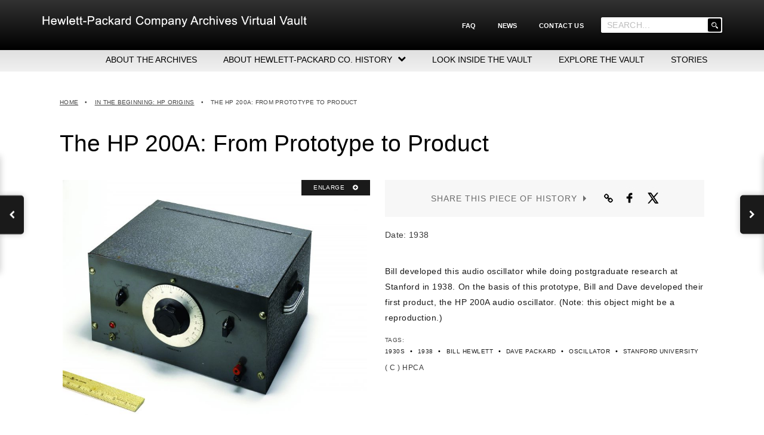

--- FILE ---
content_type: text/html; charset=UTF-8
request_url: https://www.hewlettpackardhistory.com/item/from-prototype-to-product/?postId=228
body_size: 13044
content:
<!DOCTYPE html>
<html lang="en-CA"
    xmlns="https://www.w3.org/1999/xhtml"
    xmlns:og="https://ogp.me/ns#"
    xmlns:fb="http://www.facebook.com/2008/fbml">
<head>
	<meta charset="UTF-8">
	<meta http-equiv="Content-Type" content="text/html; charset=UTF-8">
	<meta charset="utf-8">
	<meta name="viewport" content="width=device-width, initial-scale=1">
	<meta http-equiv="X-UA-Compatible" content="IE=edge">
	<link rel="profile" href="https://gmpg.org/xfn/11">
	<link rel="shortcut icon" href="https://www.hewlettpackardhistory.com/wp-content/themes/heritage-werks-hp/favicon.ico" />

    <!-- Global site tag (gtag.js) - Google Analytics -->
    <script async src="https://www.googletagmanager.com/gtag/js?id=UA-166145475-1"></script>
    <script>
      window.dataLayer = window.dataLayer || [];
      function gtag(){dataLayer.push(arguments);}
      gtag('js', new Date());

      gtag('config', 'UA-166145475-1');
    </script>


	<meta name='robots' content='index, follow, max-image-preview:large, max-snippet:-1, max-video-preview:-1' />

	<!-- This site is optimized with the Yoast SEO plugin v26.8 - https://yoast.com/product/yoast-seo-wordpress/ -->
	<title>The HP 200A: From Prototype to Product - HP History</title>
	<meta name="description" content="Discover when Bill Hewlett developed the prototype for the audio oscillator that would become Hewlett-Packard&#039;s first product." />
	<link rel="canonical" href="https://www.hewlettpackardhistory.com/item/from-prototype-to-product/" />
	<meta property="og:locale" content="en_US" />
	<meta property="og:type" content="article" />
	<meta property="og:title" content="The HP 200A: From Prototype to Product - HP History" />
	<meta property="og:description" content="Discover when Bill Hewlett developed the prototype for the audio oscillator that would become Hewlett-Packard&#039;s first product." />
	<meta property="og:url" content="https://www.hewlettpackardhistory.com/item/from-prototype-to-product/" />
	<meta property="og:site_name" content="HPCA Archives Virtual Vault" />
	<meta property="article:modified_time" content="2021-04-20T18:47:30+00:00" />
	<meta property="og:image" content="https://www.hewlettpackardhistory.com/wp-content/uploads/2020/02/G224556122002_JPGHighres-scaled.jpg" />
	<meta property="og:image:width" content="2560" />
	<meta property="og:image:height" content="1981" />
	<meta property="og:image:type" content="image/jpeg" />
	<meta name="twitter:card" content="summary_large_image" />
	<script type="application/ld+json" class="yoast-schema-graph">{"@context":"https://schema.org","@graph":[{"@type":["WebPage","ItemPage"],"@id":"https://www.hewlettpackardhistory.com/item/from-prototype-to-product/","url":"https://www.hewlettpackardhistory.com/item/from-prototype-to-product/","name":"The HP 200A: From Prototype to Product - HP History","isPartOf":{"@id":"https://www.hewlettpackardhistory.com/#website"},"primaryImageOfPage":{"@id":"https://www.hewlettpackardhistory.com/item/from-prototype-to-product/#primaryimage"},"image":{"@id":"https://www.hewlettpackardhistory.com/item/from-prototype-to-product/#primaryimage"},"thumbnailUrl":"https://www.hewlettpackardhistory.com/wp-content/uploads/2020/02/G224556122002_JPGHighres-scaled.jpg","datePublished":"2020-02-20T14:53:42+00:00","dateModified":"2021-04-20T18:47:30+00:00","description":"Discover when Bill Hewlett developed the prototype for the audio oscillator that would become Hewlett-Packard's first product.","breadcrumb":{"@id":"https://www.hewlettpackardhistory.com/item/from-prototype-to-product/#breadcrumb"},"inLanguage":"en-CA","potentialAction":[{"@type":"ReadAction","target":["https://www.hewlettpackardhistory.com/item/from-prototype-to-product/"]}]},{"@type":"ImageObject","inLanguage":"en-CA","@id":"https://www.hewlettpackardhistory.com/item/from-prototype-to-product/#primaryimage","url":"https://www.hewlettpackardhistory.com/wp-content/uploads/2020/02/G224556122002_JPGHighres-scaled.jpg","contentUrl":"https://www.hewlettpackardhistory.com/wp-content/uploads/2020/02/G224556122002_JPGHighres-scaled.jpg","width":2560,"height":1981,"caption":"The HP 200A audio oscillator prototype developed by Bill Hewlett at Stanford."},{"@type":"BreadcrumbList","@id":"https://www.hewlettpackardhistory.com/item/from-prototype-to-product/#breadcrumb","itemListElement":[{"@type":"ListItem","position":1,"name":"Home","item":"https://www.hewlettpackardhistory.com/"},{"@type":"ListItem","position":2,"name":"The HP 200A: From Prototype to Product"}]},{"@type":"WebSite","@id":"https://www.hewlettpackardhistory.com/#website","url":"https://www.hewlettpackardhistory.com/","name":"HPCA Archives Virtual Vault","description":"","publisher":{"@id":"https://www.hewlettpackardhistory.com/#organization"},"potentialAction":[{"@type":"SearchAction","target":{"@type":"EntryPoint","urlTemplate":"https://www.hewlettpackardhistory.com/?s={search_term_string}"},"query-input":{"@type":"PropertyValueSpecification","valueRequired":true,"valueName":"search_term_string"}}],"inLanguage":"en-CA"},{"@type":"Organization","@id":"https://www.hewlettpackardhistory.com/#organization","name":"HPCA Archives Virtual Vault","url":"https://www.hewlettpackardhistory.com/","logo":{"@type":"ImageObject","inLanguage":"en-CA","@id":"https://www.hewlettpackardhistory.com/#/schema/logo/image/","url":"https://www.hewlettpackardhistory.com/wp-content/uploads/2021/02/Main-logo.png","contentUrl":"https://www.hewlettpackardhistory.com/wp-content/uploads/2021/02/Main-logo.png","width":754,"height":54,"caption":"HPCA Archives Virtual Vault"},"image":{"@id":"https://www.hewlettpackardhistory.com/#/schema/logo/image/"}}]}</script>
	<!-- / Yoast SEO plugin. -->


<link rel='dns-prefetch' href='//platform-api.sharethis.com' />
<link rel='dns-prefetch' href='//code.jquery.com' />
<link rel='dns-prefetch' href='//cdnjs.cloudflare.com' />
<link rel='dns-prefetch' href='//unpkg.com' />
<link rel="alternate" type="application/rss+xml" title="HPCA Archives Virtual Vault &raquo; Feed" href="https://www.hewlettpackardhistory.com/feed/" />
<link rel="alternate" type="application/rss+xml" title="HPCA Archives Virtual Vault &raquo; Comments Feed" href="https://www.hewlettpackardhistory.com/comments/feed/" />
<link rel="alternate" type="application/rss+xml" title="HPCA Archives Virtual Vault &raquo; The HP 200A: From Prototype to Product Comments Feed" href="https://www.hewlettpackardhistory.com/item/from-prototype-to-product/feed/" />
<link rel="alternate" title="oEmbed (JSON)" type="application/json+oembed" href="https://www.hewlettpackardhistory.com/wp-json/oembed/1.0/embed?url=https%3A%2F%2Fwww.hewlettpackardhistory.com%2Fitem%2Ffrom-prototype-to-product%2F" />
<link rel="alternate" title="oEmbed (XML)" type="text/xml+oembed" href="https://www.hewlettpackardhistory.com/wp-json/oembed/1.0/embed?url=https%3A%2F%2Fwww.hewlettpackardhistory.com%2Fitem%2Ffrom-prototype-to-product%2F&#038;format=xml" />
<meta property="og:title" content="The HP 200A: From Prototype to Product"/><meta property="og:description" content="Bill developed this audio oscillator while doing postgraduate research at Stanford in 1938. On the basis of this prototype, Bill and Dave developed their first product, the HP 200A audio oscillator. ("/><meta property="og:type" content="article"/><meta property="og:url" content="https://www.hewlettpackardhistory.com/item/from-prototype-to-product/?preview=true"/><meta property="og:site_name" content="HPCA Virtual Vault"/><meta property="og:image" content="https://www.hewlettpackardhistory.com/wp-content/uploads/2020/02/G224556122002_JPGHighres-1024x792.jpg"/>
	<style id='wp-img-auto-sizes-contain-inline-css' type='text/css'>
img:is([sizes=auto i],[sizes^="auto," i]){contain-intrinsic-size:3000px 1500px}
/*# sourceURL=wp-img-auto-sizes-contain-inline-css */
</style>
<link rel='stylesheet' id='codepeople-loading-page-style-css' href='https://www.hewlettpackardhistory.com/wp-content/plugins/loading-page/css/loading-page.css?ver=free-1.2.7' type='text/css' media='' />
<link rel='stylesheet' id='codepeople-loading-page-style-effect-css' href='https://www.hewlettpackardhistory.com/wp-content/plugins/loading-page/css/loading-page.css?ver=free-1.2.7' type='text/css' media='' />
<style id='wp-emoji-styles-inline-css' type='text/css'>

	img.wp-smiley, img.emoji {
		display: inline !important;
		border: none !important;
		box-shadow: none !important;
		height: 1em !important;
		width: 1em !important;
		margin: 0 0.07em !important;
		vertical-align: -0.1em !important;
		background: none !important;
		padding: 0 !important;
	}
/*# sourceURL=wp-emoji-styles-inline-css */
</style>
<style id='wp-block-library-inline-css' type='text/css'>
:root{--wp-block-synced-color:#7a00df;--wp-block-synced-color--rgb:122,0,223;--wp-bound-block-color:var(--wp-block-synced-color);--wp-editor-canvas-background:#ddd;--wp-admin-theme-color:#007cba;--wp-admin-theme-color--rgb:0,124,186;--wp-admin-theme-color-darker-10:#006ba1;--wp-admin-theme-color-darker-10--rgb:0,107,160.5;--wp-admin-theme-color-darker-20:#005a87;--wp-admin-theme-color-darker-20--rgb:0,90,135;--wp-admin-border-width-focus:2px}@media (min-resolution:192dpi){:root{--wp-admin-border-width-focus:1.5px}}.wp-element-button{cursor:pointer}:root .has-very-light-gray-background-color{background-color:#eee}:root .has-very-dark-gray-background-color{background-color:#313131}:root .has-very-light-gray-color{color:#eee}:root .has-very-dark-gray-color{color:#313131}:root .has-vivid-green-cyan-to-vivid-cyan-blue-gradient-background{background:linear-gradient(135deg,#00d084,#0693e3)}:root .has-purple-crush-gradient-background{background:linear-gradient(135deg,#34e2e4,#4721fb 50%,#ab1dfe)}:root .has-hazy-dawn-gradient-background{background:linear-gradient(135deg,#faaca8,#dad0ec)}:root .has-subdued-olive-gradient-background{background:linear-gradient(135deg,#fafae1,#67a671)}:root .has-atomic-cream-gradient-background{background:linear-gradient(135deg,#fdd79a,#004a59)}:root .has-nightshade-gradient-background{background:linear-gradient(135deg,#330968,#31cdcf)}:root .has-midnight-gradient-background{background:linear-gradient(135deg,#020381,#2874fc)}:root{--wp--preset--font-size--normal:16px;--wp--preset--font-size--huge:42px}.has-regular-font-size{font-size:1em}.has-larger-font-size{font-size:2.625em}.has-normal-font-size{font-size:var(--wp--preset--font-size--normal)}.has-huge-font-size{font-size:var(--wp--preset--font-size--huge)}.has-text-align-center{text-align:center}.has-text-align-left{text-align:left}.has-text-align-right{text-align:right}.has-fit-text{white-space:nowrap!important}#end-resizable-editor-section{display:none}.aligncenter{clear:both}.items-justified-left{justify-content:flex-start}.items-justified-center{justify-content:center}.items-justified-right{justify-content:flex-end}.items-justified-space-between{justify-content:space-between}.screen-reader-text{border:0;clip-path:inset(50%);height:1px;margin:-1px;overflow:hidden;padding:0;position:absolute;width:1px;word-wrap:normal!important}.screen-reader-text:focus{background-color:#ddd;clip-path:none;color:#444;display:block;font-size:1em;height:auto;left:5px;line-height:normal;padding:15px 23px 14px;text-decoration:none;top:5px;width:auto;z-index:100000}html :where(.has-border-color){border-style:solid}html :where([style*=border-top-color]){border-top-style:solid}html :where([style*=border-right-color]){border-right-style:solid}html :where([style*=border-bottom-color]){border-bottom-style:solid}html :where([style*=border-left-color]){border-left-style:solid}html :where([style*=border-width]){border-style:solid}html :where([style*=border-top-width]){border-top-style:solid}html :where([style*=border-right-width]){border-right-style:solid}html :where([style*=border-bottom-width]){border-bottom-style:solid}html :where([style*=border-left-width]){border-left-style:solid}html :where(img[class*=wp-image-]){height:auto;max-width:100%}:where(figure){margin:0 0 1em}html :where(.is-position-sticky){--wp-admin--admin-bar--position-offset:var(--wp-admin--admin-bar--height,0px)}@media screen and (max-width:600px){html :where(.is-position-sticky){--wp-admin--admin-bar--position-offset:0px}}

/*# sourceURL=wp-block-library-inline-css */
</style><style id='global-styles-inline-css' type='text/css'>
:root{--wp--preset--aspect-ratio--square: 1;--wp--preset--aspect-ratio--4-3: 4/3;--wp--preset--aspect-ratio--3-4: 3/4;--wp--preset--aspect-ratio--3-2: 3/2;--wp--preset--aspect-ratio--2-3: 2/3;--wp--preset--aspect-ratio--16-9: 16/9;--wp--preset--aspect-ratio--9-16: 9/16;--wp--preset--color--black: #000000;--wp--preset--color--cyan-bluish-gray: #abb8c3;--wp--preset--color--white: #ffffff;--wp--preset--color--pale-pink: #f78da7;--wp--preset--color--vivid-red: #cf2e2e;--wp--preset--color--luminous-vivid-orange: #ff6900;--wp--preset--color--luminous-vivid-amber: #fcb900;--wp--preset--color--light-green-cyan: #7bdcb5;--wp--preset--color--vivid-green-cyan: #00d084;--wp--preset--color--pale-cyan-blue: #8ed1fc;--wp--preset--color--vivid-cyan-blue: #0693e3;--wp--preset--color--vivid-purple: #9b51e0;--wp--preset--gradient--vivid-cyan-blue-to-vivid-purple: linear-gradient(135deg,rgb(6,147,227) 0%,rgb(155,81,224) 100%);--wp--preset--gradient--light-green-cyan-to-vivid-green-cyan: linear-gradient(135deg,rgb(122,220,180) 0%,rgb(0,208,130) 100%);--wp--preset--gradient--luminous-vivid-amber-to-luminous-vivid-orange: linear-gradient(135deg,rgb(252,185,0) 0%,rgb(255,105,0) 100%);--wp--preset--gradient--luminous-vivid-orange-to-vivid-red: linear-gradient(135deg,rgb(255,105,0) 0%,rgb(207,46,46) 100%);--wp--preset--gradient--very-light-gray-to-cyan-bluish-gray: linear-gradient(135deg,rgb(238,238,238) 0%,rgb(169,184,195) 100%);--wp--preset--gradient--cool-to-warm-spectrum: linear-gradient(135deg,rgb(74,234,220) 0%,rgb(151,120,209) 20%,rgb(207,42,186) 40%,rgb(238,44,130) 60%,rgb(251,105,98) 80%,rgb(254,248,76) 100%);--wp--preset--gradient--blush-light-purple: linear-gradient(135deg,rgb(255,206,236) 0%,rgb(152,150,240) 100%);--wp--preset--gradient--blush-bordeaux: linear-gradient(135deg,rgb(254,205,165) 0%,rgb(254,45,45) 50%,rgb(107,0,62) 100%);--wp--preset--gradient--luminous-dusk: linear-gradient(135deg,rgb(255,203,112) 0%,rgb(199,81,192) 50%,rgb(65,88,208) 100%);--wp--preset--gradient--pale-ocean: linear-gradient(135deg,rgb(255,245,203) 0%,rgb(182,227,212) 50%,rgb(51,167,181) 100%);--wp--preset--gradient--electric-grass: linear-gradient(135deg,rgb(202,248,128) 0%,rgb(113,206,126) 100%);--wp--preset--gradient--midnight: linear-gradient(135deg,rgb(2,3,129) 0%,rgb(40,116,252) 100%);--wp--preset--font-size--small: 13px;--wp--preset--font-size--medium: 20px;--wp--preset--font-size--large: 36px;--wp--preset--font-size--x-large: 42px;--wp--preset--spacing--20: 0.44rem;--wp--preset--spacing--30: 0.67rem;--wp--preset--spacing--40: 1rem;--wp--preset--spacing--50: 1.5rem;--wp--preset--spacing--60: 2.25rem;--wp--preset--spacing--70: 3.38rem;--wp--preset--spacing--80: 5.06rem;--wp--preset--shadow--natural: 6px 6px 9px rgba(0, 0, 0, 0.2);--wp--preset--shadow--deep: 12px 12px 50px rgba(0, 0, 0, 0.4);--wp--preset--shadow--sharp: 6px 6px 0px rgba(0, 0, 0, 0.2);--wp--preset--shadow--outlined: 6px 6px 0px -3px rgb(255, 255, 255), 6px 6px rgb(0, 0, 0);--wp--preset--shadow--crisp: 6px 6px 0px rgb(0, 0, 0);}:where(.is-layout-flex){gap: 0.5em;}:where(.is-layout-grid){gap: 0.5em;}body .is-layout-flex{display: flex;}.is-layout-flex{flex-wrap: wrap;align-items: center;}.is-layout-flex > :is(*, div){margin: 0;}body .is-layout-grid{display: grid;}.is-layout-grid > :is(*, div){margin: 0;}:where(.wp-block-columns.is-layout-flex){gap: 2em;}:where(.wp-block-columns.is-layout-grid){gap: 2em;}:where(.wp-block-post-template.is-layout-flex){gap: 1.25em;}:where(.wp-block-post-template.is-layout-grid){gap: 1.25em;}.has-black-color{color: var(--wp--preset--color--black) !important;}.has-cyan-bluish-gray-color{color: var(--wp--preset--color--cyan-bluish-gray) !important;}.has-white-color{color: var(--wp--preset--color--white) !important;}.has-pale-pink-color{color: var(--wp--preset--color--pale-pink) !important;}.has-vivid-red-color{color: var(--wp--preset--color--vivid-red) !important;}.has-luminous-vivid-orange-color{color: var(--wp--preset--color--luminous-vivid-orange) !important;}.has-luminous-vivid-amber-color{color: var(--wp--preset--color--luminous-vivid-amber) !important;}.has-light-green-cyan-color{color: var(--wp--preset--color--light-green-cyan) !important;}.has-vivid-green-cyan-color{color: var(--wp--preset--color--vivid-green-cyan) !important;}.has-pale-cyan-blue-color{color: var(--wp--preset--color--pale-cyan-blue) !important;}.has-vivid-cyan-blue-color{color: var(--wp--preset--color--vivid-cyan-blue) !important;}.has-vivid-purple-color{color: var(--wp--preset--color--vivid-purple) !important;}.has-black-background-color{background-color: var(--wp--preset--color--black) !important;}.has-cyan-bluish-gray-background-color{background-color: var(--wp--preset--color--cyan-bluish-gray) !important;}.has-white-background-color{background-color: var(--wp--preset--color--white) !important;}.has-pale-pink-background-color{background-color: var(--wp--preset--color--pale-pink) !important;}.has-vivid-red-background-color{background-color: var(--wp--preset--color--vivid-red) !important;}.has-luminous-vivid-orange-background-color{background-color: var(--wp--preset--color--luminous-vivid-orange) !important;}.has-luminous-vivid-amber-background-color{background-color: var(--wp--preset--color--luminous-vivid-amber) !important;}.has-light-green-cyan-background-color{background-color: var(--wp--preset--color--light-green-cyan) !important;}.has-vivid-green-cyan-background-color{background-color: var(--wp--preset--color--vivid-green-cyan) !important;}.has-pale-cyan-blue-background-color{background-color: var(--wp--preset--color--pale-cyan-blue) !important;}.has-vivid-cyan-blue-background-color{background-color: var(--wp--preset--color--vivid-cyan-blue) !important;}.has-vivid-purple-background-color{background-color: var(--wp--preset--color--vivid-purple) !important;}.has-black-border-color{border-color: var(--wp--preset--color--black) !important;}.has-cyan-bluish-gray-border-color{border-color: var(--wp--preset--color--cyan-bluish-gray) !important;}.has-white-border-color{border-color: var(--wp--preset--color--white) !important;}.has-pale-pink-border-color{border-color: var(--wp--preset--color--pale-pink) !important;}.has-vivid-red-border-color{border-color: var(--wp--preset--color--vivid-red) !important;}.has-luminous-vivid-orange-border-color{border-color: var(--wp--preset--color--luminous-vivid-orange) !important;}.has-luminous-vivid-amber-border-color{border-color: var(--wp--preset--color--luminous-vivid-amber) !important;}.has-light-green-cyan-border-color{border-color: var(--wp--preset--color--light-green-cyan) !important;}.has-vivid-green-cyan-border-color{border-color: var(--wp--preset--color--vivid-green-cyan) !important;}.has-pale-cyan-blue-border-color{border-color: var(--wp--preset--color--pale-cyan-blue) !important;}.has-vivid-cyan-blue-border-color{border-color: var(--wp--preset--color--vivid-cyan-blue) !important;}.has-vivid-purple-border-color{border-color: var(--wp--preset--color--vivid-purple) !important;}.has-vivid-cyan-blue-to-vivid-purple-gradient-background{background: var(--wp--preset--gradient--vivid-cyan-blue-to-vivid-purple) !important;}.has-light-green-cyan-to-vivid-green-cyan-gradient-background{background: var(--wp--preset--gradient--light-green-cyan-to-vivid-green-cyan) !important;}.has-luminous-vivid-amber-to-luminous-vivid-orange-gradient-background{background: var(--wp--preset--gradient--luminous-vivid-amber-to-luminous-vivid-orange) !important;}.has-luminous-vivid-orange-to-vivid-red-gradient-background{background: var(--wp--preset--gradient--luminous-vivid-orange-to-vivid-red) !important;}.has-very-light-gray-to-cyan-bluish-gray-gradient-background{background: var(--wp--preset--gradient--very-light-gray-to-cyan-bluish-gray) !important;}.has-cool-to-warm-spectrum-gradient-background{background: var(--wp--preset--gradient--cool-to-warm-spectrum) !important;}.has-blush-light-purple-gradient-background{background: var(--wp--preset--gradient--blush-light-purple) !important;}.has-blush-bordeaux-gradient-background{background: var(--wp--preset--gradient--blush-bordeaux) !important;}.has-luminous-dusk-gradient-background{background: var(--wp--preset--gradient--luminous-dusk) !important;}.has-pale-ocean-gradient-background{background: var(--wp--preset--gradient--pale-ocean) !important;}.has-electric-grass-gradient-background{background: var(--wp--preset--gradient--electric-grass) !important;}.has-midnight-gradient-background{background: var(--wp--preset--gradient--midnight) !important;}.has-small-font-size{font-size: var(--wp--preset--font-size--small) !important;}.has-medium-font-size{font-size: var(--wp--preset--font-size--medium) !important;}.has-large-font-size{font-size: var(--wp--preset--font-size--large) !important;}.has-x-large-font-size{font-size: var(--wp--preset--font-size--x-large) !important;}
/*# sourceURL=global-styles-inline-css */
</style>

<style id='classic-theme-styles-inline-css' type='text/css'>
/*! This file is auto-generated */
.wp-block-button__link{color:#fff;background-color:#32373c;border-radius:9999px;box-shadow:none;text-decoration:none;padding:calc(.667em + 2px) calc(1.333em + 2px);font-size:1.125em}.wp-block-file__button{background:#32373c;color:#fff;text-decoration:none}
/*# sourceURL=/wp-includes/css/classic-themes.min.css */
</style>
<link rel='stylesheet' id='heritage-werks-style-css' href='https://www.hewlettpackardhistory.com/wp-content/themes/heritage-werks-hp/style.css?ver=6.9' type='text/css' media='all' />
<link rel='stylesheet' id='bootstrap-theme-css' href='https://www.hewlettpackardhistory.com/wp-content/themes/heritage-werks-hp/bootstrap/css/bootstrap-theme.css?ver=6.9' type='text/css' media='all' />
<link rel='stylesheet' id='bootstrap-css' href='https://www.hewlettpackardhistory.com/wp-content/themes/heritage-werks-hp/bootstrap/css/bootstrap.css?ver=6.9' type='text/css' media='all' />
<link rel='stylesheet' id='hover-min-style-css' href='https://www.hewlettpackardhistory.com/wp-content/themes/heritage-werks-hp/css/hover-min.css?ver=6.9' type='text/css' media='all' />
<link rel='stylesheet' id='custom-style-css' href='https://www.hewlettpackardhistory.com/wp-content/themes/heritage-werks-hp/css/custom.css?v=1769915035&#038;ver=6.9' type='text/css' media='all' />
<link rel='stylesheet' id='font-awesome-css' href='https://www.hewlettpackardhistory.com/wp-content/themes/heritage-werks-hp/font-awesome/css/font-awesome.min.css?ver=6.9' type='text/css' media='all' />
<link rel='stylesheet' id='fancybox-css-css' href='https://cdnjs.cloudflare.com/ajax/libs/fancybox/3.5.7/jquery.fancybox.min.css?ver=6.9' type='text/css' media='all' />
<script type="text/javascript" src="https://www.hewlettpackardhistory.com/wp-includes/js/jquery/jquery.min.js?ver=3.7.1" id="jquery-core-js"></script>
<script type="text/javascript" src="https://www.hewlettpackardhistory.com/wp-includes/js/jquery/jquery-migrate.min.js?ver=3.4.1" id="jquery-migrate-js"></script>
<script type="text/javascript" src="https://www.hewlettpackardhistory.com/wp-content/plugins/loading-page/loading-screens/logo/loading-logo.js?ver=free-1.2.7" id="codepeople-loading-page-script-logo-js"></script>
<script type="text/javascript" id="codepeople-loading-page-script-js-before">
/* <![CDATA[ */
loading_page_settings={"loadingScreen":1,"closeBtn":true,"removeInOnLoad":false,"codeblock":"","backgroundColor":"rgba(255,255,255,0.8)","foregroundColor":"#000000","backgroundImage":"","additionalSeconds":0,"pageEffect":"none","backgroundRepeat":"repeat","fullscreen":0,"graphic":"logo","text":true,"lp_ls":{"logo":{"image":"https:\/\/www.hewlettpackardhistory.com\/wp-content\/plugins\/loading-page\/loading-screens\/logo\/images\/05.svg"}},"screen_size":"all","screen_width":0,"deepSearch":0,"modifyDisplayRule":0,"triggerLinkScreenNeverClose":0,"triggerLinkScreenCloseAfter":4};
//# sourceURL=codepeople-loading-page-script-js-before
/* ]]> */
</script>
<script type="text/javascript" src="https://www.hewlettpackardhistory.com/wp-content/plugins/loading-page/js/loading-page.min.js?ver=free-1.2.7" id="codepeople-loading-page-script-js"></script>
<script type="text/javascript" src="//platform-api.sharethis.com/js/sharethis.js?ver=8.5.2#property=677efb43ad6fa80019a094bb&amp;product=gdpr-compliance-tool-v2&amp;source=simple-share-buttons-adder-wordpress" id="simple-share-buttons-adder-mu-js"></script>
<link rel="https://api.w.org/" href="https://www.hewlettpackardhistory.com/wp-json/" /><link rel="EditURI" type="application/rsd+xml" title="RSD" href="https://www.hewlettpackardhistory.com/xmlrpc.php?rsd" />
<link rel='shortlink' href='https://www.hewlettpackardhistory.com/?p=202' />
<link rel="pingback" href="https://www.hewlettpackardhistory.com/xmlrpc.php"><style id="loading-page-inline-style">body{visibility:hidden;}</style><noscript><style>body{visibility:visible;}</style></noscript><link rel="preload" href="https://www.hewlettpackardhistory.com/wp-content/plugins/loading-page/loading-screens/logo/images/05.svg" as="image" type="image/svg+xml">	<script>
		var loginRedirectUrl = "https://www.hewlettpackardhistory.com";
	</script>
<link rel='stylesheet' id='simple-share-buttons-adder-ssba-css' href='https://www.hewlettpackardhistory.com/wp-content/plugins/simple-share-buttons-adder/css/ssba.css?ver=1736356298' type='text/css' media='all' />
<style id='simple-share-buttons-adder-ssba-inline-css' type='text/css'>
.ssba img
								{border:  0;
									box-shadow: none !important;
									display: inline !important;
									vertical-align: middle;
									box-sizing: unset;
								}

								.ssba-classic-2 .ssbp-text {
									display: none!important;
								}
					.ssbp-list li a {height: 35px!important; width: 35px!important; background-color: #f7f7f7!important;
					}
					.ssbp-list li a:hover {
					}

					.ssbp-list li a svg, .ssbp-list li a.ssbp-douban span:not(.color-icon) svg, .ssbp-list li a svg path, .ssbp-list li a.ssbp-surfingbird span:not(.color-icon) svg polygon {line-height: 35px!important;; font-size: 18px;fill: #000000}
					.ssbp-list li a:hover svg, .ssbp-list li a:hover span:not(.color-icon) svg, .ssbp-list li a.ssbp-douban:hover span:not(.color-icon) svg path, .ssbp-list li a.ssbp-surfingbird:hover svg polygon {}
					.ssbp-list li {
					margin-left: 12px!important;
					}

					.ssba-share-text {
					font-size: 12px;  font-weight: normal; font-family: inherit;
						}.socialSharingIcons .ssbp-list li a svg {
fill: none;
}
.socialSharingIcons .ssbp-list li a svg path {
stroke: #000;
}

			   #ssba-bar-2 .ssbp-bar-list {
					max-width: 48px !important;;
			   }
			   #ssba-bar-2 .ssbp-bar-list li a {height: 48px !important; width: 48px !important; 
				}
				#ssba-bar-2 .ssbp-bar-list li a:hover {
				}

				#ssba-bar-2 .ssbp-bar-list li a svg,
				 #ssba-bar-2 .ssbp-bar-list li a svg path, .ssbp-bar-list li a.ssbp-surfingbird span:not(.color-icon) svg polygon {line-height: 48px !important;; font-size: 18px;}
				#ssba-bar-2 .ssbp-bar-list li a:hover svg,
				 #ssba-bar-2 .ssbp-bar-list li a:hover svg path, .ssbp-bar-list li a.ssbp-surfingbird span:not(.color-icon) svg polygon {}
				#ssba-bar-2 .ssbp-bar-list li {
				margin: 0px 0!important;
				}@media only screen and ( max-width: 750px ) {
				#ssba-bar-2 {
				display: block;
				}
			}
/*# sourceURL=simple-share-buttons-adder-ssba-inline-css */
</style>
</head>

<body class="wp-singular item-template-default single single-item postid-202 wp-theme-heritage-werks-hp lp_loading_screen_body">
<div id="page" class="site">
	<a class="skip-link screen-reader-text" href="#content">Skip to content</a>

	<header id="masthead" class="">
		<div class="topNav">
			<div class="container">
				<div class="menu-top-nav-container"><ul id="topNav-menu" class="hidden-xs"><li id="menu-item-342" class="menu-item menu-item-type-post_type menu-item-object-page menu-item-342"><a href="https://www.hewlettpackardhistory.com/faq/">FAQ</a></li>
<li id="menu-item-2011" class="menu-item menu-item-type-post_type menu-item-object-page menu-item-2011"><a href="https://www.hewlettpackardhistory.com/news/">News</a></li>
<li id="menu-item-341" class="menu-item menu-item-type-post_type menu-item-object-page menu-item-341"><a href="https://www.hewlettpackardhistory.com/contact/">Contact Us</a></li>
</ul></div>				<form role="search" method="get" id="searchform" action="https://www.hewlettpackardhistory.com/" >
				    <div>
				    	<label class="screen-reader-text" for="s">' . __('Search for:') . '</label>
				    	<input type="text" value="" name="s" id="s" placeholder="Search..."/>
				   		<input type="submit" id="searchsubmit" value="" />
				    </div>
			    </form>
			</div>
		</div>
		<div class="container grayLogo">
			<div class="visible-xs mobile-menu">
				<i class="fa fa-bars menuMobileIcon"></i>
			</div>
			<div class="logoWrapper">
				<a href="https://www.hewlettpackardhistory.com">
					<img class="" id="logo" src="https://www.hewlettpackardhistory.com/wp-content/uploads/assets/Main-logo.png" alt="Logo">
				</a>
			</div>
			<div class="row">
				<div class="col-sm-12 col">
					<div class="logoDivider">&nbsp;</div>
				</div>
			</div>
			<div class="row">
				<div class="primaryNav">
					<div class="mobile-menu1">
						<div class="menu-primary-container"><ul id="primaryNav-menu" class="menu"><li id="menu-item-1826" class="menu-item menu-item-type-post_type menu-item-object-page menu-item-1826"><a href="https://www.hewlettpackardhistory.com/about-the-archives/">ABOUT THE ARCHIVES</a></li>
<li id="menu-item-1955" class="menu-item menu-item-type-custom menu-item-object-custom menu-item-has-children menu-item-1955"><a href="#">ABOUT HEWLETT-PACKARD CO. HISTORY</a>
<ul class="sub-menu">
	<li id="menu-item-331" class="menu-item menu-item-type-post_type menu-item-object-page menu-item-331"><a href="https://www.hewlettpackardhistory.com/hewlett-packard-co-timeline/">HEWLETT-PACKARD COMPANY HIGHLIGHTS</a></li>
	<li id="menu-item-1984" class="menu-item menu-item-type-post_type menu-item-object-page menu-item-1984"><a href="https://www.hewlettpackardhistory.com/executive-leadership/">EXECUTIVE LEADERSHIP</a></li>
	<li id="menu-item-1988" class="menu-item menu-item-type-post_type menu-item-object-page menu-item-1988"><a href="https://www.hewlettpackardhistory.com/mergers-acquisitions-sales/">MERGERS, ACQUISITIONS &#038; SALES</a></li>
</ul>
</li>
<li id="menu-item-2791" class="menu-item menu-item-type-custom menu-item-object-custom menu-item-2791"><a href="https://www.hewlettpackardhistory.com/collection/inside-the-vault/">LOOK INSIDE THE VAULT</a></li>
<li id="menu-item-332" class="menu-item menu-item-type-custom menu-item-object-custom menu-item-332"><a href="/#Explore-The-Vault">EXPLORE THE VAULT</a></li>
<li id="menu-item-3308" class="menu-item menu-item-type-post_type menu-item-object-page menu-item-3308"><a href="https://www.hewlettpackardhistory.com/stories/">STORIES</a></li>
</ul></div>					</div>
					<div class="mobile-menu2 visible-xs">
						<div class="menu-top-nav-container"><ul id="topNav-menu-xs" class="menu"><li class="menu-item menu-item-type-post_type menu-item-object-page menu-item-342"><a href="https://www.hewlettpackardhistory.com/faq/">FAQ</a></li>
<li class="menu-item menu-item-type-post_type menu-item-object-page menu-item-2011"><a href="https://www.hewlettpackardhistory.com/news/">News</a></li>
<li class="menu-item menu-item-type-post_type menu-item-object-page menu-item-341"><a href="https://www.hewlettpackardhistory.com/contact/">Contact Us</a></li>
</ul></div>					</div>
				</div>
			</div>
		</div>
	</header>

	<div id="content" class="site-content">

	<div id="primary" class="content-area singlePageContent itemSinglePage" data-test="202">
		<main id="main" class="site-main">
			<div class="container navAlign containerXsPadding">
				<div class="singlePageNav">
					<ul>
						<li>
							<a href="https://www.hewlettpackardhistory.com">Home</a> <span class="dot">&#8226;</span>
						</li>
						
													<li>
								<a href="https://www.hewlettpackardhistory.com/collection/https://www.hewlettpackardhistory.com/collection/in-the-beginning/">In the Beginning: HP Origins</a> <span class="dot">&#8226;</span>
							</li>
												<li>
							The HP 200A: From Prototype to Product						</li>
					</ul>
				</div>
				<div class="singlePageTitle">
					<h1>The HP 200A: From Prototype to Product</h1>
				</div>
			</div>
								<div class="container navAlign containerXsPadding itemPageBody">
						<div class="row">
							<div class="col-sm-6 col col-left itemDisplayImageWrapper">
								<div class="showSubMenuWrapper">
									<!-- 3D Model -->
									
									<!-- Images -->
																																														<div class="showSubMenu" data-itemSubMenu="image-0">
														<div class="itemAssetMenu" data-itemSubMenu="image-0">
															<img src="https://www.hewlettpackardhistory.com/wp-content/uploads/2020/02/G224556122002_JPGHighres-768x594.jpg" alt="The HP 200A audio oscillator prototype developed by Bill Hewlett at Stanford.">
															<a class="fancybox enlarge" href="https://www.hewlettpackardhistory.com/wp-content/uploads/2020/02/G224556122002_JPGHighres-1024x792.jpg">
																Enlarge
																<i class="fa fa-plus-circle" aria-hidden="true"></i>
															</a>
														</div>
													</div>
																																										
									
										<!-- Files -->
									
									<!-- 360 -->
																	</div>
								<div class="itemAssetPagination hideMenu">
									
									<!-- Images -->
																																										<div class="itemAssetMenu" data-itemSubMenu="image-0" style="background-image: url(https://www.hewlettpackardhistory.com/wp-content/uploads/2020/02/G224556122002_JPGHighres-150x150.jpg)">
												</div>
																														
									<!-- Files -->
									
									<!-- 3D Model -->
																		
									<!-- Spin -->
																	</div>
							</div>
							<div class="col-sm-6 singlePageEditor">
								<div class="singlePageMeta">	
									<div class="socialSharing">
										<div class="socialSharingText">Share this piece of history</div>
										<span class="rightTriangle"></span>
										<div class="socialSharingIcons">
											<span class="copylink"><i class="fa fa-link"></i></span>
											<!-- Simple Share Buttons Adder (8.5.2) simplesharebuttons.com --><div class="ssba-modern-2 ssba ssbp-wrap aligncenter ssbp--theme-1"><div style="text-align:center"><ul class="ssbp-list"><li class='ssbp-li--facebook'><a data-site="facebook" class="ssba_facebook_share ssba_share_link ssbp-facebook ssbp-btn" href="https://www.facebook.com/sharer.php?t=The HP 200A: From Prototype to Product&u=https://www.hewlettpackardhistory.com/item/from-prototype-to-product/?postId=228"  target=_blank  style="color:#4267B2; background-color: #4267B2; height: 35px; width: 35px; background: #f7f7f7;" ><span><svg xmlns="http://www.w3.org/2000/svg" fill="#fff" preserveAspectRatio="xMidYMid meet" height="1em" width="1em" viewBox="0 0 40 40">
  <g>
    <path d="m21.7 16.7h5v5h-5v11.6h-5v-11.6h-5v-5h5v-2.1c0-2 0.6-4.5 1.8-5.9 1.3-1.3 2.8-2 4.7-2h3.5v5h-3.5c-0.9 0-1.5 0.6-1.5 1.5v3.5z"></path>
  </g>
</svg>

</span><span class="color-icon"><svg xmlns="http://www.w3.org/2000/svg" width="16" height="28" viewBox="0 0 16 28">
  <path fill="#3B5998" d="M10.7,10.7 L15.7,10.7 L15.7,15.7 L10.7,15.7 L10.7,27.3 L5.7,27.3 L5.7,15.7 L0.7,15.7 L0.7,10.7 L5.7,10.7 L5.7,8.6 C5.7,6.6 6.3,4.1 7.5,2.7 C8.8,1.4 10.3,0.7 12.2,0.7 L15.7,0.7 L15.7,5.7 L12.2,5.7 C11.3,5.7 10.7,6.3 10.7,7.2 L10.7,10.7 Z"/>
</svg>
</span><div title="Facebook" class="ssbp-text">Facebook</div></a></li><li class='ssbp-li--twitter'><a data-site="twitter" class="ssba_twitter_share ssba_share_link ssbp-twitter ssbp-btn" href="https://twitter.com/intent/tweet?text=The HP 200A: From Prototype to Product&url=https://www.hewlettpackardhistory.com/item/from-prototype-to-product/?postId=228&via="  target=_blank  style="color:#000000; background-color: #000000; height: 35px; width: 35px; background: #f7f7f7;" ><span><svg width="25" height="25" viewBox="0 0 25 25" fill="none" xmlns="http://www.w3.org/2000/svg">
    <rect width="25" height="25" />
    <path d="M14.4821 11.6218L21.0389 4H19.4852L13.7919 10.6179L9.24467 4H4L10.8763 14.0074L4 22H5.55385L11.5661 15.0113L16.3683 22H21.613L14.4821 11.6218ZM6.11371 5.16972H8.50031L19.4859 20.8835H17.0993L6.11371 5.16972Z" fill="white"/>
</svg>
</span><span class="color-icon"><svg width="25" height="25" viewBox="0 0 25 25" fill="none" xmlns="http://www.w3.org/2000/svg">
	<rect width="25" height="25" />
	<path d="M14.4821 11.6218L21.0389 4H19.4852L13.7919 10.6179L9.24467 4H4L10.8763 14.0074L4 22H5.55385L11.5661 15.0113L16.3683 22H21.613L14.4821 11.6218ZM6.11371 5.16972H8.50031L19.4859 20.8835H17.0993L6.11371 5.16972Z" fill="#000000"/>
</svg>
</span><div title="Twitter" class="ssbp-text">Twitter</div></a></li></ul></div></div>										</div>
									</div>
								</div>
								<div class="date">
									Date: 1938								</div>
								<p>Bill developed this audio oscillator while doing postgraduate research at Stanford in 1938. On the basis of this prototype, Bill and Dave developed their first product, the HP 200A audio oscillator. (Note: this object might be a reproduction.)</p>
								
								<!-- Audio -->
								
								<div class="tags">
																			<span class="tagTitle">Tags: </span>
																					<a href="https://www.hewlettpackardhistory.com/tag/1930s/">1930s</a>
											<span class='tagDivider'>&#8226;</span>																				<a href="https://www.hewlettpackardhistory.com/tag/1938/">1938</a>
											<span class='tagDivider'>&#8226;</span>																				<a href="https://www.hewlettpackardhistory.com/tag/bill-hewlett/">Bill Hewlett</a>
											<span class='tagDivider'>&#8226;</span>																				<a href="https://www.hewlettpackardhistory.com/tag/dave-packard/">Dave Packard</a>
											<span class='tagDivider'>&#8226;</span>																				<a href="https://www.hewlettpackardhistory.com/tag/oscillator/">Oscillator</a>
											<span class='tagDivider'>&#8226;</span>																				<a href="https://www.hewlettpackardhistory.com/tag/stanford-university/">Stanford University</a>
																												</div>
																	<div class="copyrightEditor">
										<p>( C ) HPCA</p>
									</div>
															</div>
						</div>
					</div>
											<div class="itemDivider"></div>
			            <div class="itemPostPaginationWrapper prev">
            <div class="_postPaginationWrapper">
                <a href="https://www.hewlettpackardhistory.com/item/the-father-of-silicon-valley/?postId=228">&nbsp;</a>
                <div class="postPaginationTitle">Fred Terman: Father of Silicon Valley</div>
                <div class="postPaginationBg" style="background-image: url(https://www.hewlettpackardhistory.com/wp-content/uploads/2020/02/BILL_Dave_01-768x512.jpg);"></div>
            </div>
            <div class="postPaginationArrow prev">
				<a class="hidden-xs hidden-sm" href="https://www.hewlettpackardhistory.com/item/the-father-of-silicon-valley/?postId=228">&nbsp;</a>
                <i class="fa fa-chevron-left" aria-hidden="true"></i>
            </div>
        </div>
    
            <div class="itemPostPaginationWrapper next">
            <div class="_postPaginationWrapper">
                <a href="https://www.hewlettpackardhistory.com/item/freelancing-in-their-spare-time/?postId=228">&nbsp;</a>
                <div class="postPaginationTitle">Bill and Dave Search for Their Niche</div>
                <div class="postPaginationBg" style="background-image: url(https://www.hewlettpackardhistory.com/wp-content/uploads/2020/02/G224857122002_JPGHighres-768x512.jpg);"></div>
            </div>
            <div class="postPaginationArrow next">
				<a class="hidden-xs hidden-sm" href="https://www.hewlettpackardhistory.com/item/freelancing-in-their-spare-time/?postId=228">&nbsp;</a>
                <i class="fa fa-chevron-right" aria-hidden="true"></i>
            </div>
        </div>
    			
					<div class="container-fluid relatedPostsWrapper">
		<div class="container relatedPosts fullWidthContainerXs">
			<div class="relatedPostsSectionTitle">
				Related
			</div>
			<div class="row relatedPostsColWrapper">
									<div class="col-sm-4 col-xs-6 relatedPostsCol">
						<div class="relatedPostBg">
							<a href="https://www.hewlettpackardhistory.com/item/now-in-3d/">
								<div class="relatedPostImgWrapper">
									<img class="img-responsive center" src="https://www.hewlettpackardhistory.com/wp-content/uploads/2020/04/HP20Labs20Hands-On20Tour20Experience-21-scaled.jpg" alt="">
								</div>
								<div class="relatedPostContent">
									<div class="relatedPostTitle">
										Now in 3D: 3D Printing with CEO									</div>
									<!--<div class="relatedPostType">
										item									</div>-->
								</div>
															</a>
						</div>
					</div>
					
														<div class="col-sm-4 col-xs-6 relatedPostsCol">
						<div class="relatedPostBg">
							<a href="https://www.hewlettpackardhistory.com/item/sketching-the-future/">
								<div class="relatedPostImgWrapper">
									<img class="img-responsive center" src="https://www.hewlettpackardhistory.com/wp-content/uploads/2020/03/G4712002012006_JPGHighres-scaled.jpg" alt="">
								</div>
								<div class="relatedPostContent">
									<div class="relatedPostTitle">
										Sketched Out: Compaq Portable PC									</div>
									<!--<div class="relatedPostType">
										item									</div>-->
								</div>
															</a>
						</div>
					</div>
					
														<div class="col-sm-4 col-xs-6 relatedPostsCol">
						<div class="relatedPostBg">
							<a href="https://www.hewlettpackardhistory.com/item/the-oscillator-ashtray/">
								<div class="relatedPostImgWrapper">
									<img class="img-responsive center" src="https://www.hewlettpackardhistory.com/wp-content/uploads/2020/04/HPC-OBJ-0781-0001-01-scaled.jpeg" alt="">
								</div>
								<div class="relatedPostContent">
									<div class="relatedPostTitle">
										Hewlett-Packard&#8217;s Oscillator Ashtray									</div>
									<!--<div class="relatedPostType">
										item									</div>-->
								</div>
															</a>
						</div>
					</div>
											<div class="clearfix visible-xs"></div>
					
												</div>
		</div>
	</div>
		</main><!-- #main -->
	</div><!-- #primary -->
    <script>
	jQuery(function() {
		
		var num = 0; // the total number of images - will be used

		/*
		// Preload all the images into hidden div
		for (var i=1 ; i<=num ; i++) {
			var img = document.createElement('img');
			img.src = 'images/car_slides/car_('+i+').jpg';
			document.getElementById('preload-imgs').appendChild(img);
		}
		*/

		var initialDirection = false;
		var lastDistance = 0;

		// Control swipes using jquery.touchSwipe.min.js
		// http://labs.rampinteractive.co.uk/touchSwipe/
		var swipeOptions = {
			triggerOnTouchEnd : true,	
			swipeStatus : swipeStatus,
			allowPageScroll:"vertical",
			threshold: 75			
		}
		$(document).ready(function(){
			$(document).on("click", ".img360Control", img360ControlClick);
		});

		$(function(){
			imgs = $(".img-container");
			imgs.swipe( swipeOptions );
		});

		function img360ControlClick(){			
			if($(this).hasClass('left')){
				lastDistance = lastDistance + 8;
			}else{
				lastDistance = lastDistance - 8;
			}
			changeImg(lastDistance);
		}
		function swipeStatus(event, phase, direction, distance, duration) {
			if (direction == "left") {
				changeImg(distance);
			} else if (direction == "right") {
				changeImgR(-distance);
			}

		}
		function changeImg (imgNum) {
			imgNum = Math.floor(imgNum/8); 			
			if (imgNum < 1) {
				imgNum += num;
			}
			if (imgNum > num) {
				imgNum -= num;
			}
			if(typeof $('#preloadImageSpin img')[imgNum-1] === "undefined"){
				$('#img360').attr('src', $('#preloadImageSpin img')[0].src)
				lastDistance = 0;
			}else{
				$('#img360').attr('src', $('#preloadImageSpin img')[imgNum-1].src);
			}
		}
		function changeImgR (imgNum) {
			imgNum = Math.floor(imgNum/8); 
			var num2 = -Math.abs(num); 
			if (imgNum > num2) {
				imgNum += num;
			}
			if (imgNum <= num2) {
				imgNum += num*2;
			}
			if(typeof $('#preloadImageSpin img')[imgNum-1] === "undefined"){
				$('#img360').attr('src', $('#preloadImageSpin img')[0].src)
				lastDistance = 0;
			}else{
				$('#img360').attr('src', $('#preloadImageSpin img')[imgNum-1].src);
			}			
		}
	})
</script>
		</div><!-- #content -->

	<footer id="colophon" class="site-footer">
		<div class="container">
			<div class="row">
				<table class="footerTable hidden-xs">
					<tr>
						<td class="col-sm-4 col-md-4">
							<div class="powered">POWERED BY</div>
							<a href="https://www.heritagewerks.com/" target="_blank" ><img class="heritageWerksLogo" src="https://www.hewlettpackardhistory.com/wp-content/uploads/assets/heritage.png" alt="Heritage Werks"></a>
							<div class="powered">© 2025 Hewlett-Packard Company Archives. All rights reserved.<br>
							<a href="https://www8.hp.com/us/en/terms-of-use.html" target="_blank" >HP, Inc. Terms of Use</a> and <a href="https://www.hpe.com/us/en/about/legal/terms-of-use.html" target="_blank" >HPE Terms of Use</a>
							</div>
							<br>
						</td>
						<td class="col-sm-4 col-md-4">
							<div class="menu-footer-nav-container"><ul id="footerNav-menu" class="menu"><li id="menu-item-2341" class="menu-item menu-item-type-post_type menu-item-object-page menu-item-2341"><a href="https://www.hewlettpackardhistory.com/about-the-archives/">About the Archives</a></li>
<li id="menu-item-1991" class="menu-item menu-item-type-custom menu-item-object-custom menu-item-has-children menu-item-1991"><a href="#">ABOUT HEWLETT-PACKARD HISTORY</a>
<ul class="sub-menu">
	<li id="menu-item-333" class="menu-item menu-item-type-post_type menu-item-object-page menu-item-333"><a href="https://www.hewlettpackardhistory.com/hewlett-packard-co-timeline/">HEWLETT-PACKARD COMPANY HIGHLIGHTS</a></li>
	<li id="menu-item-1990" class="menu-item menu-item-type-post_type menu-item-object-page menu-item-1990"><a href="https://www.hewlettpackardhistory.com/executive-leadership/">EXECUTIVE LEADERSHIP</a></li>
	<li id="menu-item-1989" class="menu-item menu-item-type-post_type menu-item-object-page menu-item-1989"><a href="https://www.hewlettpackardhistory.com/mergers-acquisitions-sales/">MERGERS, ACQUISITIONS &#038; SALES</a></li>
</ul>
</li>
<li id="menu-item-334" class="menu-item menu-item-type-custom menu-item-object-custom menu-item-334"><a href="/#Explore-The-Vault">Explore The Vault</a></li>
<li id="menu-item-3298" class="menu-item menu-item-type-post_type menu-item-object-page menu-item-3298"><a href="https://www.hewlettpackardhistory.com/stories/">STORIES</a></li>
</ul></div>						</td>
						<td class="col-sm-4">
							<div class="tellUsCol">
								<a href="https://www.hewlettpackardhistory.com/contact">
									<img class="tellUsIcon" src="https://www.hewlettpackardhistory.com/wp-content/uploads/assets/think-icon.png" alt="Tell Us What You Think Icon">
									<div class="tellUs">Tell Us What You'd Like To See?</div>
								</a>
							</div>
						</td>
					</tr>
				</table>
				<div class="mobile visible-xs">
					<div class="col-sm-3 footerCol">
						<div class="tellUsCol">
							<a href="https://www.hewlettpackardhistory.com/contact">
								<img class="tellUsIcon" src="https://www.hewlettpackardhistory.com/wp-content/uploads/assets/think-icon.png" alt="Tell Us What You Think Icon">
								<div class="tellUs">Tell Us What You'd Like To See?</div>
							</a>
						</div>
					</div>
					<div class="col-sm-3 footerCol">
						<div class="menu-footer-nav-container"><ul id="footerNav-menu" class="menu"><li class="menu-item menu-item-type-post_type menu-item-object-page menu-item-2341"><a href="https://www.hewlettpackardhistory.com/about-the-archives/">About the Archives</a></li>
<li class="menu-item menu-item-type-custom menu-item-object-custom menu-item-has-children menu-item-1991"><a href="#">ABOUT HEWLETT-PACKARD HISTORY</a>
<ul class="sub-menu">
	<li class="menu-item menu-item-type-post_type menu-item-object-page menu-item-333"><a href="https://www.hewlettpackardhistory.com/hewlett-packard-co-timeline/">HEWLETT-PACKARD COMPANY HIGHLIGHTS</a></li>
	<li class="menu-item menu-item-type-post_type menu-item-object-page menu-item-1990"><a href="https://www.hewlettpackardhistory.com/executive-leadership/">EXECUTIVE LEADERSHIP</a></li>
	<li class="menu-item menu-item-type-post_type menu-item-object-page menu-item-1989"><a href="https://www.hewlettpackardhistory.com/mergers-acquisitions-sales/">MERGERS, ACQUISITIONS &#038; SALES</a></li>
</ul>
</li>
<li class="menu-item menu-item-type-custom menu-item-object-custom menu-item-334"><a href="/#Explore-The-Vault">Explore The Vault</a></li>
<li class="menu-item menu-item-type-post_type menu-item-object-page menu-item-3298"><a href="https://www.hewlettpackardhistory.com/stories/">STORIES</a></li>
</ul></div>					</div>
					<div class="col-sm-6 footerCol">
						<div class="powered">POWERED BY</div>
						<img class="heritageWerksLogo" src="https://www.hewlettpackardhistory.com/wp-content/uploads/assets/heritage.png" alt="Heritage Werks">
						<br>
						<div class="powered">© 2022 Hewlett-Packard Company Archives. All rights reserved.<br>
							<a href="https://www8.hp.com/us/en/terms-of-use.html" target="_blank" >HP, Inc. Terms of Use</a> and <a href="https://www.hpe.com/us/en/about/legal/terms-of-use.html" target="_blank" >HPE Terms of Use</a>
							</div>
					</div>
				</div>
			</div>
		</div>

		

	</footer><!-- #colophon -->
</div><!-- #page -->

<script type="speculationrules">
{"prefetch":[{"source":"document","where":{"and":[{"href_matches":"/*"},{"not":{"href_matches":["/wp-*.php","/wp-admin/*","/wp-content/uploads/*","/wp-content/*","/wp-content/plugins/*","/wp-content/themes/heritage-werks-hp/*","/*\\?(.+)"]}},{"not":{"selector_matches":"a[rel~=\"nofollow\"]"}},{"not":{"selector_matches":".no-prefetch, .no-prefetch a"}}]},"eagerness":"conservative"}]}
</script>
<script type="text/javascript" src="https://www.hewlettpackardhistory.com/wp-content/plugins/simple-share-buttons-adder/js/ssba.js?ver=1736356298" id="simple-share-buttons-adder-ssba-js"></script>
<script type="text/javascript" id="simple-share-buttons-adder-ssba-js-after">
/* <![CDATA[ */
Main.boot( [] );
//# sourceURL=simple-share-buttons-adder-ssba-js-after
/* ]]> */
</script>
<script type="text/javascript" src="https://www.hewlettpackardhistory.com/wp-content/themes/heritage-werks-hp/js/VisitorAPIBam.js?ver=0.0.1" id="VisitorAPIBam-js"></script>
<script type="text/javascript" src="https://www.hewlettpackardhistory.com/wp-content/themes/heritage-werks-hp/js/AppMeasurementBam.js?ver=0.0.3" id="AppMeasurementBam-js"></script>
<script type="text/javascript" src="https://code.jquery.com/jquery-3.6.3.min.js?ver=3.6.3" id="jquery-2-2-4-js"></script>
<script type="text/javascript" src="https://code.jquery.com/ui/1.13.2/jquery-ui.min.js?ver=1.13.2" id="jquery-ui-1-12-1-js"></script>
<script type="text/javascript" src="https://www.hewlettpackardhistory.com/wp-content/themes/heritage-werks-hp/bootstrap/js/bootstrap.js?ver=3.0.0" id="bootstrap-js-js"></script>
<script type="text/javascript" src="https://www.hewlettpackardhistory.com/wp-content/themes/heritage-werks-hp/js/navigation.js?ver=20151215" id="heritage-werks-navigation-js"></script>
<script type="text/javascript" src="https://www.hewlettpackardhistory.com/wp-content/themes/heritage-werks-hp/js/skip-link-focus-fix.js?ver=20151215" id="heritage-werks-skip-link-focus-fix-js"></script>
<script type="text/javascript" src="https://cdnjs.cloudflare.com/ajax/libs/fancybox/3.5.7/jquery.fancybox.min.js?ver=3.5.7" id="fancybox-js-js"></script>
<script type="text/javascript" src="https://unpkg.com/sweetalert/dist/sweetalert.min.js?ver=0.0.1" id="sweetalert-js-js"></script>
<script type="text/javascript" src="https://www.hewlettpackardhistory.com/wp-content/themes/heritage-werks-hp/js/custom.js?v=1769915035&amp;ver=1.01" id="custom.js-js"></script>
<script type="text/javascript" src="https://www.hewlettpackardhistory.com/wp-content/themes/heritage-werks-hp/js/touchSwipe.min.js?ver=1" id="touchSwipe.js-js"></script>
<script type="text/javascript" src="https://www.hewlettpackardhistory.com/wp-includes/js/comment-reply.min.js?ver=6.9" id="comment-reply-js" async="async" data-wp-strategy="async" fetchpriority="low"></script>
<script type="text/javascript" id="heritageWerksAjax-js-extra">
/* <![CDATA[ */
var heritageWerksAjax = {"ajax_url":"https://www.hewlettpackardhistory.com/wp-admin/admin-ajax.php"};
//# sourceURL=heritageWerksAjax-js-extra
/* ]]> */
</script>
<script type="text/javascript" src="https://www.hewlettpackardhistory.com/wp-content/themes/heritage-werks-hp/ajax/js/ajax.js?v=1.3&amp;ver=1.0" id="heritageWerksAjax-js"></script>
<script type="text/javascript" id="no-right-click-images-admin-js-extra">
/* <![CDATA[ */
var nrci_opts = {"gesture":"1","drag":"1","touch":"1","admin":"1"};
//# sourceURL=no-right-click-images-admin-js-extra
/* ]]> */
</script>
<script type="text/javascript" src="https://www.hewlettpackardhistory.com/wp-content/plugins/no-right-click-images-plugin/js/no-right-click-images-frontend.js?ver=4.1" id="no-right-click-images-admin-js"></script>
<script id="wp-emoji-settings" type="application/json">
{"baseUrl":"https://s.w.org/images/core/emoji/17.0.2/72x72/","ext":".png","svgUrl":"https://s.w.org/images/core/emoji/17.0.2/svg/","svgExt":".svg","source":{"concatemoji":"https://www.hewlettpackardhistory.com/wp-includes/js/wp-emoji-release.min.js?ver=6.9"}}
</script>
<script type="module">
/* <![CDATA[ */
/*! This file is auto-generated */
const a=JSON.parse(document.getElementById("wp-emoji-settings").textContent),o=(window._wpemojiSettings=a,"wpEmojiSettingsSupports"),s=["flag","emoji"];function i(e){try{var t={supportTests:e,timestamp:(new Date).valueOf()};sessionStorage.setItem(o,JSON.stringify(t))}catch(e){}}function c(e,t,n){e.clearRect(0,0,e.canvas.width,e.canvas.height),e.fillText(t,0,0);t=new Uint32Array(e.getImageData(0,0,e.canvas.width,e.canvas.height).data);e.clearRect(0,0,e.canvas.width,e.canvas.height),e.fillText(n,0,0);const a=new Uint32Array(e.getImageData(0,0,e.canvas.width,e.canvas.height).data);return t.every((e,t)=>e===a[t])}function p(e,t){e.clearRect(0,0,e.canvas.width,e.canvas.height),e.fillText(t,0,0);var n=e.getImageData(16,16,1,1);for(let e=0;e<n.data.length;e++)if(0!==n.data[e])return!1;return!0}function u(e,t,n,a){switch(t){case"flag":return n(e,"\ud83c\udff3\ufe0f\u200d\u26a7\ufe0f","\ud83c\udff3\ufe0f\u200b\u26a7\ufe0f")?!1:!n(e,"\ud83c\udde8\ud83c\uddf6","\ud83c\udde8\u200b\ud83c\uddf6")&&!n(e,"\ud83c\udff4\udb40\udc67\udb40\udc62\udb40\udc65\udb40\udc6e\udb40\udc67\udb40\udc7f","\ud83c\udff4\u200b\udb40\udc67\u200b\udb40\udc62\u200b\udb40\udc65\u200b\udb40\udc6e\u200b\udb40\udc67\u200b\udb40\udc7f");case"emoji":return!a(e,"\ud83e\u1fac8")}return!1}function f(e,t,n,a){let r;const o=(r="undefined"!=typeof WorkerGlobalScope&&self instanceof WorkerGlobalScope?new OffscreenCanvas(300,150):document.createElement("canvas")).getContext("2d",{willReadFrequently:!0}),s=(o.textBaseline="top",o.font="600 32px Arial",{});return e.forEach(e=>{s[e]=t(o,e,n,a)}),s}function r(e){var t=document.createElement("script");t.src=e,t.defer=!0,document.head.appendChild(t)}a.supports={everything:!0,everythingExceptFlag:!0},new Promise(t=>{let n=function(){try{var e=JSON.parse(sessionStorage.getItem(o));if("object"==typeof e&&"number"==typeof e.timestamp&&(new Date).valueOf()<e.timestamp+604800&&"object"==typeof e.supportTests)return e.supportTests}catch(e){}return null}();if(!n){if("undefined"!=typeof Worker&&"undefined"!=typeof OffscreenCanvas&&"undefined"!=typeof URL&&URL.createObjectURL&&"undefined"!=typeof Blob)try{var e="postMessage("+f.toString()+"("+[JSON.stringify(s),u.toString(),c.toString(),p.toString()].join(",")+"));",a=new Blob([e],{type:"text/javascript"});const r=new Worker(URL.createObjectURL(a),{name:"wpTestEmojiSupports"});return void(r.onmessage=e=>{i(n=e.data),r.terminate(),t(n)})}catch(e){}i(n=f(s,u,c,p))}t(n)}).then(e=>{for(const n in e)a.supports[n]=e[n],a.supports.everything=a.supports.everything&&a.supports[n],"flag"!==n&&(a.supports.everythingExceptFlag=a.supports.everythingExceptFlag&&a.supports[n]);var t;a.supports.everythingExceptFlag=a.supports.everythingExceptFlag&&!a.supports.flag,a.supports.everything||((t=a.source||{}).concatemoji?r(t.concatemoji):t.wpemoji&&t.twemoji&&(r(t.twemoji),r(t.wpemoji)))});
//# sourceURL=https://www.hewlettpackardhistory.com/wp-includes/js/wp-emoji-loader.min.js
/* ]]> */
</script>

<script>(function(){function c(){var b=a.contentDocument||a.contentWindow.document;if(b){var d=b.createElement('script');d.innerHTML="window.__CF$cv$params={r:'9c6e37e7fee1227c',t:'MTc2OTkxNTAzNS4wMDAwMDA='};var a=document.createElement('script');a.nonce='';a.src='/cdn-cgi/challenge-platform/scripts/jsd/main.js';document.getElementsByTagName('head')[0].appendChild(a);";b.getElementsByTagName('head')[0].appendChild(d)}}if(document.body){var a=document.createElement('iframe');a.height=1;a.width=1;a.style.position='absolute';a.style.top=0;a.style.left=0;a.style.border='none';a.style.visibility='hidden';document.body.appendChild(a);if('loading'!==document.readyState)c();else if(window.addEventListener)document.addEventListener('DOMContentLoaded',c);else{var e=document.onreadystatechange||function(){};document.onreadystatechange=function(b){e(b);'loading'!==document.readyState&&(document.onreadystatechange=e,c())}}}})();</script></body>
</html>


--- FILE ---
content_type: text/css
request_url: https://www.hewlettpackardhistory.com/wp-content/themes/heritage-werks-hp/css/custom.css?v=1769915035&ver=6.9
body_size: 20606
content:
@font-face{font-family:"UnitedItalicCond-Bold";src:url("../fonts/uniteditaliccdbd.eot");src:url("../fonts/uniteditaliccdbd.eot?#iefix") format("embedded-opentype"),url("../fonts/uniteditaliccdbd.woff2") format("woff2"),url("../fonts/uniteditaliccdbd.woff") format("woff"),url("../fonts/uniteditaliccdbd.ttf") format("truetype"),url("../fonts/uniteditaliccdbd.svg#svgFontName") format("svg")}@font-face{font-family:"UnitedItalicCond-Black";src:url("../fonts/uniteditaliccdbk.eot");src:url("../fonts/uniteditaliccdbk.eot?#iefix") format("embedded-opentype"),url("../fonts/uniteditaliccdbk.woff2") format("woff2"),url("../fonts/uniteditaliccdbk.woff") format("woff"),url("../fonts/uniteditaliccdbk.ttf") format("truetype"),url("../fonts/uniteditaliccdbk.svg#svgFontName") format("svg")}@font-face{font-family:"UnitedItalicCond-Heavy";src:url("../fonts/uniteditaliccdhv.eot");src:url("../fonts/uniteditaliccdhv.eot?#iefix") format("embedded-opentype"),url("../fonts/uniteditaliccdhv.woff2") format("woff2"),url("../fonts/uniteditaliccdhv.woff") format("woff"),url("../fonts/uniteditaliccdhv.ttf") format("truetype"),url("../fonts/uniteditaliccdhv.svg#svgFontName") format("svg")}@font-face{font-family:"uniteditaliccdlt";src:url("../fonts/uniteditaliccdlt.eot");src:url("../fonts/uniteditaliccdlt.eot?#iefix") format("embedded-opentype"),url("../fonts/uniteditaliccdlt.woff2") format("woff2"),url("../fonts/uniteditaliccdlt.woff") format("woff"),url("../fonts/uniteditaliccdlt.ttf") format("truetype"),url("../fonts/uniteditaliccdlt.svg#svgFontName") format("svg")}@font-face{font-family:"UnitedItalicCond-Medium";src:url("../fonts/uniteditaliccdmd.eot");src:url("../fonts/uniteditaliccdmd.eot?#iefix") format("embedded-opentype"),url("../fonts/uniteditaliccdmd.woff2") format("woff2"),url("../fonts/uniteditaliccdmd.woff") format("woff"),url("../fonts/uniteditaliccdmd.ttf") format("truetype"),url("../fonts/uniteditaliccdmd.svg#svgFontName") format("svg")}@font-face{font-family:"uniteditaliccdstencil";src:url("../fonts/uniteditaliccdstencil.eot");src:url("../fonts/uniteditaliccdstencil.eot?#iefix") format("embedded-opentype"),url("../fonts/uniteditaliccdstencil.woff2") format("woff2"),url("../fonts/uniteditaliccdstencil.woff") format("woff"),url("../fonts/uniteditaliccdstencil.ttf") format("truetype"),url("../fonts/uniteditaliccdstencil.svg#svgFontName") format("svg")}@font-face{font-family:"uniteditaliccdstencil";src:url("../fonts/uniteditaliccdstencil.eot");src:url("../fonts/uniteditaliccdstencil.eot?#iefix") format("embedded-opentype"),url("../fonts/uniteditaliccdstencil.woff2") format("woff2"),url("../fonts/uniteditaliccdstencil.woff") format("woff"),url("../fonts/uniteditaliccdstencil.ttf") format("truetype"),url("../fonts/uniteditaliccdstencil.svg#svgFontName") format("svg")}@font-face{font-family:"uniteditaliccdth";src:url("../fonts/uniteditaliccdth.eot");src:url("../fonts/uniteditaliccdth.eot?#iefix") format("embedded-opentype"),url("../fonts/uniteditaliccdth.woff2") format("woff2"),url("../fonts/uniteditaliccdth.woff") format("woff"),url("../fonts/uniteditaliccdth.ttf") format("truetype"),url("../fonts/uniteditaliccdth.svg#svgFontName") format("svg")}@font-face{font-family:"fourniermtstditalic";src:url("../fonts/fourniermtstditalic.eot");src:url("../fonts/fourniermtstditalic.eot?#iefix") format("embedded-opentype"),url("../fonts/fourniermtstditalic.woff2") format("woff2"),url("../fonts/fourniermtstditalic.woff") format("woff"),url("../fonts/fourniermtstditalic.ttf") format("truetype"),url("../fonts/fourniermtstditalic.svg#svgFontName") format("svg")}@font-face{font-family:"FournierMTStd-Regular";src:url("../fonts/fourniermtstdregular.eot");src:url("../fonts/fourniermtstdregular.eot?#iefix") format("embedded-opentype"),url("../fonts/fourniermtstdregular.woff2") format("woff2"),url("../fonts/fourniermtstdregular.woff") format("woff"),url("../fonts/fourniermtstdregular.ttf") format("truetype"),url("../fonts/fourniermtstdregular.svg#svgFontName") format("svg")}@font-face{font-family:"NewsGothicStd";src:url("../fonts/NewsGothicStd.eot");src:url("../fonts/NewsGothicStd.eot?#iefix") format("embedded-opentype"),url("../fonts/NewsGothicStd.woff2") format("woff2"),url("../fonts/NewsGothicStd.woff") format("woff"),url("../fonts/NewsGothicStd.ttf") format("truetype"),url("../fonts/NewsGothicStd.svg#NewsGothicStd") format("svg");font-weight:500;font-style:normal}@font-face{font-family:"NewsGothicStd-Bold";src:url("../fonts/NewsGothicStd-Bold.eot");src:url("../fonts/NewsGothicStd-Bold.eot?#iefix") format("embedded-opentype"),url("../fonts/NewsGothicStd-Bold.woff2") format("woff2"),url("../fonts/NewsGothicStd-Bold.woff") format("woff"),url("../fonts/NewsGothicStd-Bold.ttf") format("truetype"),url("../fonts/NewsGothicStd-Bold.svg#NewsGothicStd-Bold") format("svg");font-weight:500;font-style:normal}@font-face{font-family:"Montserrat-Regular";src:url("../fonts/Montserrat-Regular.eot");src:url("../fonts/Montserrat-Regular.eot?#iefix") format("embedded-opentype"),url("../fonts/Montserrat-Regular.woff2") format("woff2"),url("../fonts/Montserrat-Regular.woff") format("woff"),url("../fonts/Montserrat-Regular.ttf") format("truetype"),url("../fonts/Montserrat-Regular.svg#Montserrat-Regular") format("svg");font-weight:500;font-style:normal}*{-webkit-font-smoothing:antialiased;-moz-osx-font-smoothing:grayscale}body{overflow-x:hidden}body #page{overflow-x:hidden}body.iosBugFixCaret.modal-open{position:fixed;width:100%}.vcenter{display:inline-block;vertical-align:middle;float:none}.hvr-bounce-to-right:before{background:#bababa;display:block}#masthead{background:#000;background:linear-gradient(0deg, #f1f1f1 0%, #e0e0e0 30%, black 30%, #323232 100%)}#masthead .topNav{position:absolute;top:28px;left:0;width:100%;height:30px;text-align:right}#masthead .topNav #topNav-menu{list-style:none;padding-left:0px;margin:0;text-align:right;padding-left:25px;padding-right:25px}#masthead .topNav #topNav-menu li{display:inline-block;margin-left:32px}#masthead .topNav #topNav-menu li a{font-family:Arial;font-size:11px;font-weight:600;color:#fff;letter-spacing:.32px;line-height:30px;text-transform:uppercase;-moz-transition:color .5s ease-in-out;-o-transition:color .5s ease-in-out;-webkit-transition:color .5s ease-in-out;transition:color .5s ease-in-out}#masthead .topNav #topNav-menu li a:hover,#masthead .topNav #topNav-menu li a:focus{text-decoration:none;color:#bababa}#masthead .topNav #searchform{display:inline-block;position:relative;height:26px;background:#fff;box-shadow:0 2px 4px 0 rgba(0,0,0,.2);border-radius:3px}#masthead .topNav #searchform input[type=text]{padding-left:5px;padding-right:28px;font-family:Arial;font-size:14px;color:#1a1a1a;letter-spacing:.32px;min-width:188px;border:0px}#masthead .topNav #searchform input[type=text]:hover,#masthead .topNav #searchform input[type=text]:focus{outline:none}#masthead .topNav #searchform input[type=submit]{background-image:url("../../../uploads/assets/icon-searchform.png");border:0;display:block;height:22px;width:22px;background-color:#000;box-shadow:0 2px 4px 0 rgba(0,0,0,.2);border-radius:2px;padding:0;position:absolute;top:0;right:0;margin-top:2px;margin-right:2px;background-size:11px 11px;background-repeat:no-repeat;background-position:center;-moz-transition:background-color .5s ease-in-out;-o-transition:background-color .5s ease-in-out;-webkit-transition:background-color .5s ease-in-out;transition:background-color .5s ease-in-out}#masthead .topNav #searchform input[type=submit]:hover{background-color:#444}#masthead .topNav #searchform ::-webkit-input-placeholder{font-family:Arial;font-size:14px;line-height:25px;color:#bebebe;letter-spacing:.32px;text-transform:uppercase;padding-left:5px;padding-right:25px}#masthead .topNav #searchform ::-moz-placeholder{font-family:Arial;font-size:14px;line-height:25px;color:#bebebe;letter-spacing:.32px;text-transform:uppercase;padding-left:5px;padding-right:25px}#masthead .topNav #searchform :-ms-input-placeholder{font-family:Arial;font-size:14px;line-height:25px;color:#bebebe;letter-spacing:.32px;text-transform:uppercase;padding-left:5px;padding-right:25px}#masthead .topNav #searchform :-moz-placeholder{font-family:Arial;font-size:14px;line-height:25px;color:#bebebe;letter-spacing:.32px;text-transform:uppercase;padding-left:5px;padding-right:25px}#masthead .topNav .vaultStore{background-color:#f47937;box-shadow:0 2px 4px 0 rgba(0,0,0,.2);border-radius:2px;font-family:Arial;font-size:14px;color:#fff;letter-spacing:.32px;line-height:30px;text-transform:uppercase;text-decoration:none;padding:6px 20px;position:relative;z-index:1;-moz-transition:background-color .5s ease-in-out;-o-transition:background-color .5s ease-in-out;-webkit-transition:background-color .5s ease-in-out;transition:background-color .5s ease-in-out}#masthead .topNav .vaultStore:hover{background-color:#004785}#masthead .topNav .menu-top-nav-container{display:inline-block}#masthead .grayLogo{background-size:1070px auto;background-position:30px -5px}#masthead .grayLogo.container{padding-left:2px;padding-right:2px}#masthead .grayLogo.container .col{padding-left:1px;padding-right:1px}#masthead .grayLogo .primaryNav{margin-top:15px;padding-left:13px;padding-right:13px}#masthead .grayLogo .primaryNav #primaryNav-menu{list-style:none;padding-left:0px;margin:0;text-align:right}#masthead .grayLogo .primaryNav #primaryNav-menu li{display:inline-block;margin-left:20px;margin-right:20px;position:relative;padding-bottom:10px}#masthead .grayLogo .primaryNav #primaryNav-menu li a{font-family:Arial;font-size:14px;color:#000;-moz-transition:color .5s ease-in-out;-o-transition:color .5s ease-in-out;-webkit-transition:color .5s ease-in-out;transition:color .5s ease-in-out}#masthead .grayLogo .primaryNav #primaryNav-menu li a:hover,#masthead .grayLogo .primaryNav #primaryNav-menu li a:focus{text-decoration:none;color:#bababa}#masthead .grayLogo .primaryNav #primaryNav-menu li.menu-item-has-children>a{cursor:initial}#masthead .grayLogo .primaryNav #primaryNav-menu li.menu-item-has-children>a:hover{color:#afafaf}#masthead .grayLogo .primaryNav #primaryNav-menu li.menu-item-has-children:after{content:"";font-family:FontAwesome;display:inline-block;vertical-align:middle;margin-top:-8px;padding-left:5px;color:#000}#masthead .grayLogo .primaryNav #primaryNav-menu li:hover .sub-menu{max-height:1000px}#masthead .grayLogo .primaryNav #primaryNav-menu li .sub-menu{position:absolute;margin-left:0px;padding-left:0px;text-align:left;background:#000;box-shadow:0 2px 13px 0 rgba(0,0,0,.5);z-index:2;top:100%;left:0px;max-height:0px;min-width:100%;overflow:hidden;-moz-transition:max-height .5s ease-in-out;-o-transition:max-height .5s ease-in-out;-webkit-transition:max-height .5s ease-in-out;transition:max-height .5s ease-in-out}#masthead .grayLogo .primaryNav #primaryNav-menu li .sub-menu li{padding-bottom:0px;margin-left:0px;margin-right:0px;display:block;min-width:335px;margin-bottom:10px;-moz-transition:background .5s ease-in-out;-o-transition:background .5s ease-in-out;-webkit-transition:background .5s ease-in-out;transition:background .5s ease-in-out}#masthead .grayLogo .primaryNav #primaryNav-menu li .sub-menu li:first-child{margin-top:15px}#masthead .grayLogo .primaryNav #primaryNav-menu li .sub-menu li:last-child{margin-bottom:15px}#masthead .grayLogo .primaryNav #primaryNav-menu li .sub-menu li:hover{background:#262a2d}#masthead .grayLogo .primaryNav #primaryNav-menu li .sub-menu a{font-family:Arial;font-size:14px;color:#fff;letter-spacing:.37px;line-height:18px;padding-left:10px;padding-right:10px;display:block}#masthead .grayLogo .logoWrapper{font-family:Arial;margin-top:13px}#masthead .grayLogo .logoWrapper a{text-decoration:none;display:inline-block}#masthead .grayLogo .logoWrapper #logo{max-width:452px;display:inline-block;vertical-align:middle;margin-right:6px;position:relative;z-index:1;margin-top:6px;margin-bottom:23px}#masthead .grayLogo .logoWrapper .logoText{display:inline-block;vertical-align:top}#masthead .grayLogo .logoWrapper .logoText .logoTitle{font-size:35px;line-height:35px;color:#e21837;letter-spacing:1.9px;text-transform:uppercase}#masthead .grayLogo .logoWrapper .logoText .logoSubTitle{font-size:34px;line-height:67px;color:#004785;letter-spacing:0px;text-transform:uppercase}#masthead .grayLogo .logoDivider{width:100%;height:4px;margin-top:-12px}#masthead .grayLogo .logoDivider span{display:none}#masthead .grayLogo .overlayButton,#masthead .grayLogo .overlayLogoutButton,#masthead .grayLogo .overlayAccountButton:not(.mobileLogoutButton){font-family:Arial;font-size:19px;color:#1a1a1a;letter-spacing:.5px;text-transform:uppercase;text-align:center}#masthead .grayLogo .overlayButton a,#masthead .grayLogo .overlayLogoutButton a,#masthead .grayLogo .overlayAccountButton:not(.mobileLogoutButton) a{color:#004785;margin-top:-30px;display:block}#masthead .grayLogo .overlayButton a:hover,#masthead .grayLogo .overlayButton a:focus,#masthead .grayLogo .overlayLogoutButton a:hover,#masthead .grayLogo .overlayLogoutButton a:focus,#masthead .grayLogo .overlayAccountButton:not(.mobileLogoutButton) a:hover,#masthead .grayLogo .overlayAccountButton:not(.mobileLogoutButton) a:focus{text-decoration:none}#masthead .grayLogo .search{text-align:right;margin-top:30px;padding-right:15px;cursor:pointer;cursor:hand}#masthead .grayLogo .search img{max-width:18px}#masthead .grayLogo .mobileLogoutButton{font-family:UnitedItalicCond-Medium;font-size:23px;letter-spacing:.53px;text-transform:uppercase;text-decoration:none;margin-left:15px;margin-right:15px;margin-bottom:15px}#masthead .grayLogo .mobileLogoutButton:hover a{color:#f47937}#masthead .grayLogo .mobileLogoutButton a{text-decoration:none;color:#004785;-moz-transition:color .5s ease-in-out;-o-transition:color .5s ease-in-out;-webkit-transition:color .5s ease-in-out;transition:color .5s ease-in-out}#homeSliderWrapper{display:-webkit-box;display:-webkit-flex;display:-moz-flex;display:-ms-flexbox;display:flex;-webkit-box-direction:normal;-webkit-box-orient:horizontal;-webkit-flex-direction:row;-moz-flex-direction:row;-ms-flex-direction:row;flex-direction:row}#homeSlider{width:65%}#homeSlider .item{height:389px;background-size:cover;background-position:top center;background-repeat:no-repeat}#homeSlider .item:before{display:none;height:100%;width:100%;top:0;left:0;position:absolute;z-index:1;content:"";background:-moz-linear-gradient(to right, rgba(0, 0, 0, 0.9), rgba(0, 0, 0, 0.3));background:-webkit-linear-gradient(to right, rgba(0, 0, 0, 0.9), rgba(0, 0, 0, 0.3));background:-o-linear-gradient(to right, rgba(0, 0, 0, 0.9), rgba(0, 0, 0, 0.3));background:-ms-linear-gradient(to right, rgba(0, 0, 0, 0.9), rgba(0, 0, 0, 0.3));background:linear-gradient(to right, rgba(0, 0, 0, 0.9), rgba(0, 0, 0, 0.3))}#homeSlider .item .sliderContentWrapper{z-index:1}#homeSlider .item a{position:absolute;top:0;left:0;width:100%;height:100%}#homeSliderCaption{position:relative;width:35%;background:url(../../../uploads/assets/vault.jpg);background-size:cover;background-position:center center;background-repeat:no-repeat}#homeSliderCaption:before{content:"";position:absolute;top:0;left:0;width:100%;height:100%;z-index:0;display:block}#homeSliderCaption .title{font-family:Arial;font-size:39px;color:#fff;line-height:41px}#homeSliderCaption .title a{color:#fff;text-decoration:none}#homeSliderCaption .subtitle{font-family:Arial;font-size:15px;color:#fff;line-height:27px;margin-top:5px}#homeSliderCaption .link{background:#fff;font-family:Arial;font-size:14px;font-weight:600;text-align:center;padding:8px 50px;margin-top:25px;display:inline-block;-moz-transition:background .5s ease-in-out;-o-transition:background .5s ease-in-out;-webkit-transition:background .5s ease-in-out;transition:background .5s ease-in-out;cursor:pointer;cursor:hand}#homeSliderCaption .link:hover{background:#bababa}#homeSliderCaption .link a{color:#1a1a1a;text-decoration:none}#homeSliderCaption .homeSliderTriangle{width:0;height:0;border-top:40px solid transparent;border-bottom:40px solid transparent;border-left:40px solid #1a1a1a;position:absolute;top:50%;left:100%;z-index:1;margin-left:-1px;-moz-transform:translateY(-50%);-o-transform:translateY(-50%);-webkit-transform:translateY(-50%);transform:translateY(-50%);-ms-transform:translateY(-50%)}#homeSliderCaption .sliderContentWrapper{opacity:0;-moz-transition:opacity .6s ease-in-out;-o-transition:opacity .6s ease-in-out;-webkit-transition:opacity .6s ease-in-out;transition:opacity .6s ease-in-out;position:absolute;top:50%;left:50%;width:100%;-moz-transform:translate(-50%, -50%);-o-transform:translate(-50%, -50%);-webkit-transform:translate(-50%, -50%);transform:translate(-50%, -50%);-ms-transform:translate(-50%, -50%);padding-left:60px;padding-right:60px;max-width:650px;z-index:-1}#homeSliderCaption .sliderContentWrapper.active{opacity:1;z-index:1}#homeSliderCaption .carousel-control.right,#homeSliderCaption .carousel-control.left{background:none;width:auto;top:auto;bottom:auto;position:relative;opacity:1;margin-left:25px;margin-right:25px;font-size:25px}#homeSliderCaption .carousel-indicators{bottom:5px}#homeSliderCaption .carousel-indicators li{vertical-align:middle;border:0px;width:8px;height:8px;background-color:#444;margin-left:5px;margin-right:5px}#homeSliderCaption .carousel-indicators li.active{background-color:#fff;width:8px;height:8px}#homeSliderCaption .carousel-indicators li.carousel-control-li{border:0px;width:auto;height:auto;border-radius:0px;background:transparent;text-indent:0px;margin:auto}#homeSliderCaption .carousel-indicators li.carousel-control-li img{max-width:10px}#homeSliderCaption .carouselButtonPlay{position:absolute;bottom:10px;right:20px;cursor:pointer;cursor:hand}.carousel .item img{width:100%}.carousel .item .sliderContentWrapper{position:absolute;top:50%;-moz-transform:translateY(-50%);-o-transform:translateY(-50%);-webkit-transform:translateY(-50%);transform:translateY(-50%);-ms-transform:translateY(-50%);margin-left:60px;max-width:390px}.carousel .item .sliderContentWrapper .title{font-family:Arial;font-size:39px;color:#fff;letter-spacing:3.68px;line-height:41px;text-shadow:0 2px 4px rgba(0,0,0,.7);text-transform:uppercase}.carousel .item .sliderContentWrapper .title a{color:#fff;text-decoration:none}.carousel .item .sliderContentWrapper .subtitle{font-family:Arial;font-size:15px;color:#fff;letter-spacing:.53px;line-height:27px;margin-bottom:10px;margin-top:5px}.carousel .item .sliderContentWrapper .link{cursor:pointer;cursor:hand;background:#e61a37;display:inline-block;width:182px;line-height:32px;text-align:center;-moz-transition:background .5s ease-in-out;-o-transition:background .5s ease-in-out;-webkit-transition:background .5s ease-in-out;transition:background .5s ease-in-out}.carousel .item .sliderContentWrapper .link:hover,.carousel .item .sliderContentWrapper .link:focus{background:#cfab7a}.carousel .item .sliderContentWrapper .link a{font-family:Arial;font-size:18px;color:#fff;letter-spacing:.51px;text-transform:uppercase}.carousel .item .sliderContentWrapper .link a:hover,.carousel .item .sliderContentWrapper .link a:focus{text-decoration:none}.carousel .carousel-indicators{bottom:10px}.carousel .carousel-indicators li{background:#d8d8d8;width:8px;height:8px;border:0px;margin-left:7px;margin-right:7px}.carousel .carousel-indicators li.active{background:#e61a37;border:0px}.carousel .carousel-control.left,.carousel .carousel-control.right{background:#e61a37;background-image:none;text-shadow:none;opacity:1;width:30px;height:100px;bottom:auto;top:50%;margin-top:-110px;-moz-transition:background .5s ease-in-out;-o-transition:background .5s ease-in-out;-webkit-transition:background .5s ease-in-out;transition:background .5s ease-in-out}.carousel .carousel-control.left:hover,.carousel .carousel-control.left:focus,.carousel .carousel-control.right:hover,.carousel .carousel-control.right:focus{background:#cfab7a}.carousel .carousel-control.left .fa,.carousel .carousel-control.right .fa{line-height:100px;color:#8c071a;font-size:30px}.homePage .featuredVideos .secondCol:first-child,.homePage .featuredList .secondCol:first-child{margin-bottom:35px;top:0}.homePage .featuredVideos .secondCol:last-child,.homePage .featuredList .secondCol:last-child{position:absolute;bottom:0}.homePage .featuredVideos .secondCol.hiddenCol,.homePage .featuredList .secondCol.hiddenCol{visibility:hidden}.homePage .featuredVideos .secondCol .featuredButtonWrapper,.homePage .featuredList .secondCol .featuredButtonWrapper{margin-top:0px;position:static;padding-right:0}.homePage .featuredVideos .secondCol .featuredButtonWrapper .left,.homePage .featuredList .secondCol .featuredButtonWrapper .left{width:40%;width:calc(40% - 2px)}.homePage .featuredVideos .secondCol .featuredButtonWrapper .right,.homePage .featuredList .secondCol .featuredButtonWrapper .right{width:60%}.homePage .featuredVideos .featuredTitle,.homePage .featuredList .featuredTitle{font-family:UnitedItalicCond-Medium;font-size:23px;color:#1a1a1a;letter-spacing:.53px;text-transform:uppercase;border-top:1px solid #b7b7b7;padding-top:15px;margin-bottom:15px;padding-left:30px}.homePage .featuredVideos .videoImg,.homePage .featuredList .videoImg{position:relative}.homePage .featuredVideos .videoImg .playIcon,.homePage .featuredList .videoImg .playIcon{position:absolute;top:50%;left:50%;-moz-transform:translate(-50%, -50%);-o-transform:translate(-50%, -50%);-webkit-transform:translate(-50%, -50%);transform:translate(-50%, -50%);-ms-transform:translate(-50%, -50%);min-height:auto;min-width:auto}.homePage .featuredVideos img.featuredImage,.homePage .featuredList img.featuredImage{width:100%}.homePage .featuredVideos img.playIcon,.homePage .featuredList img.playIcon{max-width:61px}.homePage .featuredVideos .title,.homePage .featuredList .title{font-family:Arial;font-size:23px;color:#1a1a1a;letter-spacing:3.68px;line-height:25px;margin-top:10px;margin-bottom:10px}.homePage .featuredVideos .excerpt,.homePage .featuredList .excerpt{font-family:Arial;font-size:15px;color:#1a1a1a;letter-spacing:.53px;line-height:27px;margin-bottom:60px}.homePage .featuredVideos .articleLink:hover,.homePage .featuredVideos .articleLink:focus,.homePage .featuredList .articleLink:hover,.homePage .featuredList .articleLink:focus{text-decoration:none}.homePage .featuredVideos .featuredButtonWrapper,.homePage .featuredList .featuredButtonWrapper{position:absolute;bottom:0px;width:100%;padding-right:10px}.homePage .featuredVideos .featuredButtonWrapper .left,.homePage .featuredList .featuredButtonWrapper .left{float:left;width:60%;width:calc(60% - 2px);height:25px;border-bottom:4px solid #ecddca}.homePage .featuredVideos .featuredButtonWrapper .right,.homePage .featuredList .featuredButtonWrapper .right{font-family:Arial;font-size:18px;color:#1a1a1a;letter-spacing:.51px;text-decoration:none;text-transform:uppercase;float:right;width:40%;height:25px;border-bottom:4px solid #e61a37;text-align:center;line-height:11px;-moz-transition:border .5s ease-in-out;-o-transition:border .5s ease-in-out;-webkit-transition:border .5s ease-in-out;transition:border .5s ease-in-out}.homePage .featuredVideos .featuredButtonWrapper .right:hover,.homePage .featuredVideos .featuredButtonWrapper .right:focus,.homePage .featuredList .featuredButtonWrapper .right:hover,.homePage .featuredList .featuredButtonWrapper .right:focus{border-bottom:4px solid #cfab7a}.homePage .featuredVideos .featuredButtonWrapper .right a,.homePage .featuredList .featuredButtonWrapper .right a{color:#1a1a1a;-moz-transition:color .5s ease-in-out;-o-transition:color .5s ease-in-out;-webkit-transition:color .5s ease-in-out;transition:color .5s ease-in-out}.homePage .featuredVideos .featuredButtonWrapper .right a:hover,.homePage .featuredVideos .featuredButtonWrapper .right a:focus,.homePage .featuredList .featuredButtonWrapper .right a:hover,.homePage .featuredList .featuredButtonWrapper .right a:focus{color:#cfab7a}.homePage .featuredVideos .allVideosWrapper,.homePage .featuredVideos .allFeaturedWrapper,.homePage .featuredList .allVideosWrapper,.homePage .featuredList .allFeaturedWrapper{text-align:center}.homePage .featuredVideos .allVideosWrapper .allVideos,.homePage .featuredVideos .allVideosWrapper .allFeatured,.homePage .featuredVideos .allFeaturedWrapper .allVideos,.homePage .featuredVideos .allFeaturedWrapper .allFeatured,.homePage .featuredList .allVideosWrapper .allVideos,.homePage .featuredList .allVideosWrapper .allFeatured,.homePage .featuredList .allFeaturedWrapper .allVideos,.homePage .featuredList .allFeaturedWrapper .allFeatured{cursor:pointer;cursor:hand;background:#e61a37;display:inline-block;width:182px;line-height:32px;text-align:center;margin-top:50px;-moz-transition:background .5s ease-in-out;-o-transition:background .5s ease-in-out;-webkit-transition:background .5s ease-in-out;transition:background .5s ease-in-out}.homePage .featuredVideos .allVideosWrapper .allVideos a,.homePage .featuredVideos .allVideosWrapper .allFeatured a,.homePage .featuredVideos .allFeaturedWrapper .allVideos a,.homePage .featuredVideos .allFeaturedWrapper .allFeatured a,.homePage .featuredList .allVideosWrapper .allVideos a,.homePage .featuredList .allVideosWrapper .allFeatured a,.homePage .featuredList .allFeaturedWrapper .allVideos a,.homePage .featuredList .allFeaturedWrapper .allFeatured a{font-family:Arial;font-size:18px;color:#fff;letter-spacing:.51px;text-transform:uppercase}.homePage .featuredVideos .allVideosWrapper .allVideos a:hover,.homePage .featuredVideos .allVideosWrapper .allVideos a:focus,.homePage .featuredVideos .allVideosWrapper .allFeatured a:hover,.homePage .featuredVideos .allVideosWrapper .allFeatured a:focus,.homePage .featuredVideos .allFeaturedWrapper .allVideos a:hover,.homePage .featuredVideos .allFeaturedWrapper .allVideos a:focus,.homePage .featuredVideos .allFeaturedWrapper .allFeatured a:hover,.homePage .featuredVideos .allFeaturedWrapper .allFeatured a:focus,.homePage .featuredList .allVideosWrapper .allVideos a:hover,.homePage .featuredList .allVideosWrapper .allVideos a:focus,.homePage .featuredList .allVideosWrapper .allFeatured a:hover,.homePage .featuredList .allVideosWrapper .allFeatured a:focus,.homePage .featuredList .allFeaturedWrapper .allVideos a:hover,.homePage .featuredList .allFeaturedWrapper .allVideos a:focus,.homePage .featuredList .allFeaturedWrapper .allFeatured a:hover,.homePage .featuredList .allFeaturedWrapper .allFeatured a:focus{text-decoration:none}.homePage .featuredVideos .allVideosWrapper .allVideos:hover,.homePage .featuredVideos .allVideosWrapper .allVideos:focus,.homePage .featuredVideos .allVideosWrapper .allFeatured:hover,.homePage .featuredVideos .allVideosWrapper .allFeatured:focus,.homePage .featuredVideos .allFeaturedWrapper .allVideos:hover,.homePage .featuredVideos .allFeaturedWrapper .allVideos:focus,.homePage .featuredVideos .allFeaturedWrapper .allFeatured:hover,.homePage .featuredVideos .allFeaturedWrapper .allFeatured:focus,.homePage .featuredList .allVideosWrapper .allVideos:hover,.homePage .featuredList .allVideosWrapper .allVideos:focus,.homePage .featuredList .allVideosWrapper .allFeatured:hover,.homePage .featuredList .allVideosWrapper .allFeatured:focus,.homePage .featuredList .allFeaturedWrapper .allVideos:hover,.homePage .featuredList .allFeaturedWrapper .allVideos:focus,.homePage .featuredList .allFeaturedWrapper .allFeatured:hover,.homePage .featuredList .allFeaturedWrapper .allFeatured:focus{background:#cfab7a}.homePage .featuredVideos .sameHeightCol,.homePage .featuredList .sameHeightCol{float:none;display:table-cell;vertical-align:top}.homePage .featuredVideos .sameHeightRow,.homePage .featuredList .sameHeightRow{display:table;width:100%}.homePage .videoImg,.homePage .featuredImageWrapper{overflow:hidden;width:100%;height:100vh;position:relative}.homePage .videoImg img,.homePage .featuredImageWrapper img{position:absolute;width:auto;height:auto;max-height:none;max-width:100%;min-height:100%;min-width:100%}.homePage .videoImg img.center,.homePage .featuredImageWrapper img.center{top:50%;left:50%;-moz-transform:translate(-50%, -50%);-o-transform:translate(-50%, -50%);-webkit-transform:translate(-50%, -50%);transform:translate(-50%, -50%);-ms-transform:translate(-50%, -50%)}.homePage .videoImg img.top,.homePage .featuredImageWrapper img.top{top:0px}.homePage .videoImg img.bottom,.homePage .featuredImageWrapper img.bottom{bottom:0px}.homePage .homeSectionTitle{font-family:Arial;font-size:21px;font-weight:600;color:#000;padding-left:20px;margin-top:20px;margin-bottom:20px}.homePage .homeAllCollections{border-top:1px solid #b7b7b7;margin-bottom:80px;margin-top:40px}.homePage .homeAllCollections img{width:100%}.homePage .homeAllCollections .sameHeightRow{display:-webkit-box;display:-webkit-flex;display:-moz-flex;display:-ms-flexbox;display:flex;width:100%}.homePage .homeAllCollections .sameHeightCol{float:none;vertical-align:top}.homePage .homeAllCollections .sameHeightCol.secondaryCollectionCol:after{content:"";position:absolute;bottom:0px;height:4px;width:calc(100% - 10px);background:#000;display:block}.homePage .homeAllCollections .sameHeightRow{margin-bottom:33px}.homePage .homeAllCollections .secondaryCollectionParentLink{display:block;position:relative;text-decoration:none}.homePage .homeAllCollections .secondaryCollectionParentLink:hover .title,.homePage .homeAllCollections .secondaryCollectionParentLink:focus .title{color:#bababa}.homePage .homeAllCollections img{width:100%}.homePage .homeAllCollections .title{font-family:Arial;font-size:18px;color:#000;margin-top:18px;padding-bottom:18px;-moz-transition:color .5s ease-in-out;-o-transition:color .5s ease-in-out;-webkit-transition:color .5s ease-in-out;transition:color .5s ease-in-out}.homePage .homeAllCollections .secondaryCollectionGoldBorder{background:#ecddca;height:4px;width:100%;position:absolute;bottom:0px;left:0px}.homePage .homeDivider{background:url(../../../uploads/assets/red-bar.jpg);background-size:cover;background-position:center center;height:118px}.divider{background:#f7f7f7;text-align:center;margin-top:50px;margin-bottom:50px}.divider .dividerLogo{max-width:98px}footer{background:#1c1c1c;padding-top:70px}footer .heritageWerksLogo{max-width:115px;margin-top:8px}footer .metsLogo{width:80px}footer .powered{font-family:"Montserrat-Regular";font-size:11px;color:#8d8d8d;line-height:16px}footer .copyright{font-family:Arial;font-size:11px;color:#8d8d8d;letter-spacing:.2px;line-height:16px}footer .tellUsCol{text-align:center}footer .tellUsCol .tellUsIcon{max-width:85px}footer .tellUsCol .tellUs{font-family:Arial;font-size:15px;color:#fff;margin-top:14px}footer .tellUsCol a{text-decoration:none}footer .menu-footer-nav-container{padding-left:30px}footer .menu-footer-nav-container #footerNav-menu{list-style:none;padding:0;margin:0;display:inline-block;text-align:left}footer .menu-footer-nav-container #footerNav-menu li:before{content:">";color:#444;font-size:12px;padding-right:7px;position:relative;top:-2px;display:inline-block}footer .menu-footer-nav-container #footerNav-menu li ul.sub-menu{margin-left:0px !important;left:-20px;position:relative;list-style:none}footer .menu-footer-nav-container #footerNav-menu li a{font-family:Arial;font-size:11px;color:#8d8d8d;letter-spacing:.2px;line-height:21px;text-transform:uppercase}footer .menu-footer-nav-container #footerNav-menu li a:not([href]):hover{text-decoration:none}footer .footerTable{margin:0px;border-collapse:separate;border-spacing:5px 0px}footer .footerTable td{border-bottom:5px solid #444;padding-bottom:40px}.bam-footer{height:auto;width:100%;background-color:#353535}.bam-footer-copy{font-size:12px;color:#fff;text-align:center;padding-top:12px;padding-left:15px;padding-right:15px}.bam-footer-copy a{color:#f47937}.container.navAlign{padding-left:35px;padding-right:35px}.singlePageContent .singlePageTitle{font-family:Arial;font-size:39px;color:#000;line-height:41px;margin-bottom:40px;margin-top:40px}.singlePageContent .singlePageTitle.collectionTitle{margin-bottom:20px}.singlePageContent .singlePageTitle h1{font-size:inherit}.singlePageContent .date{font-family:Arial;font-size:14px;color:#383838;letter-spacing:.35px;line-height:26px;margin-bottom:35px;margin-top:17px}.singlePageContent .singlePageEditor{font-family:Arial;font-size:14px;letter-spacing:.53px;line-height:26px;position:relative;color:#1a1a1a}.singlePageContent .singlePageEditor.featured-item{background:#f6f6f6}.singlePageContent .singlePageEditor .singlePageMeta{margin-bottom:10px}.singlePageContent .singlePageEditor .singlePageMeta .item{overflow:hidden;height:256px;padding:0 20px;display:flex;flex-direction:column;align-items:flex-start;justify-content:center}.singlePageContent .singlePageEditor .singlePageMeta .item span,.singlePageContent .singlePageEditor .singlePageMeta .item .title{font-family:Arial;display:block;font-size:15px;color:#6b6b6b;letter-spacing:0;font-weight:bold;text-transform:uppercase;margin:5px 0}.singlePageContent .singlePageEditor .singlePageMeta .item .title{font-size:18px}.singlePageContent .singlePageEditor .singlePageMeta .item a{margin-top:15px;background:#000;display:block;text-align:center;width:240px;height:40px;line-height:40px;text-transform:uppercase;font-size:14px;color:#fff;letter-spacing:0;text-align:center;font-weight:bold}.singlePageContent .singlePageEditor .singlePageMeta .socialSharing{padding-top:2px;padding-bottom:2px;display:-webkit-box;display:-webkit-flex;display:-moz-flex;display:-ms-flexbox;display:flex;-webkit-box-pack:center;-ms-flex-pack:center;-webkit-justify-content:center;-moz-justify-content:center;justify-content:center;-webkit-box-align:center;-ms-flex-align:center;-webkit-align-items:center;-moz-align-items:center;align-items:center;background:#f7f7f7}.singlePageContent .singlePageEditor .singlePageMeta .socialSharing #ssba-classic-2,.singlePageContent .singlePageEditor .singlePageMeta .socialSharing .ssba-classic-2{display:inline-block;width:auto}.singlePageContent .singlePageEditor .singlePageMeta .socialSharing .copylink{display:inline-block;vertical-align:middle;color:#000;font-size:16px;line-height:12px;cursor:pointer;cursor:hand}.singlePageContent .singlePageEditor .singlePageMeta .socialSharing .socialSharingText{font-family:Arial;font-size:14px;color:#6b6b6b;letter-spacing:1px;line-height:20px;text-transform:uppercase;padding-left:10px;padding-right:10px}.singlePageContent .singlePageEditor .singlePageMeta .socialSharing .rightTriangle{width:0;height:0;border-top:5px solid transparent;border-bottom:5px solid transparent;border-left:5px solid #6b6b6b;display:inline-block;padding-right:10px}.singlePageContent .singlePageEditor.videoPageEditor{margin-top:40px}.singlePageContent .singlePageEditor.collectionSinglePageEditor{font-size:17px;line-height:29px}.singlePageContent.itemSinglePage .singlePageFeaturedImage.hide-animate{opacity:0}.singlePageContent .singlePageFeaturedImage{width:auto;position:relative;max-height:394px;margin:auto;opacity:1;-moz-transition:opacity .5s ease-in-out;-o-transition:opacity .5s ease-in-out;-webkit-transition:opacity .5s ease-in-out;transition:opacity .5s ease-in-out}.singlePageContent .col-left{padding-right:20px}.singlePageContent .itemButtonWrapper{margin-top:20px}.singlePageContent .itemButtonWrapper .left{float:left;width:60%;width:calc(60% - 2px);height:25px;border-bottom:4px solid #ecddca}.singlePageContent .itemButtonWrapper .right{font-family:Arial;font-size:18px;color:#1a1a1a;letter-spacing:.51px;text-decoration:none;text-transform:uppercase;float:right;width:40%;height:25px;border-bottom:4px solid #e61a37;text-align:center;line-height:11px;-moz-transition:border-bottom .5s ease-in-out;-o-transition:border-bottom .5s ease-in-out;-webkit-transition:border-bottom .5s ease-in-out;transition:border-bottom .5s ease-in-out}.singlePageContent .itemButtonWrapper .right a{color:#1a1a1a;text-decoration:none;outline:none;-moz-transition:color .5s ease-in-out;-o-transition:color .5s ease-in-out;-webkit-transition:color .5s ease-in-out;transition:color .5s ease-in-out}.singlePageContent .itemButtonWrapper .right:hover{border-bottom:4px solid #cfab7a}.singlePageContent .itemButtonWrapper .right:hover a{color:#cfab7a}.singlePageContent .itemPreview{margin-top:30px}.singlePageContent .itemPreview.row{margin-left:-2.5px;margin-right:-2.5px}.singlePageContent .itemPreview.row .col-sm-5ths,.singlePageContent .itemPreview.row .itemPreviewCol{padding-left:2.5px;padding-right:2.5px;margin-bottom:5px}.singlePageContent .itemPreview.row .col-sm-5ths:hover .imageLayer,.singlePageContent .itemPreview.row .col-sm-5ths:focus .imageLayer,.singlePageContent .itemPreview.row .col-sm-5ths.active .imageLayer,.singlePageContent .itemPreview.row .itemPreviewCol:hover .imageLayer,.singlePageContent .itemPreview.row .itemPreviewCol:focus .imageLayer,.singlePageContent .itemPreview.row .itemPreviewCol.active .imageLayer{background:rgba(230,26,55,.4);z-index:1;pointer-events:none}.singlePageContent .itemPreview.row .col-sm-5ths .imageLayer,.singlePageContent .itemPreview.row .itemPreviewCol .imageLayer{position:absolute;left:2.5px;top:0;width:calc(100% - 5px);height:100%;background:transparent;-moz-transition:background .5s ease-in-out;-o-transition:background .5s ease-in-out;-webkit-transition:background .5s ease-in-out;transition:background .5s ease-in-out;z-index:0}.singlePageContent .itemPreview.row .col-sm-5ths img,.singlePageContent .itemPreview.row .itemPreviewCol img{cursor:pointer;cursor:hand;width:100%}.singlePageContent .itemsCollection{margin-bottom:80px;display:-webkit-box;display:-webkit-flex;display:-moz-flex;display:-ms-flexbox;display:flex;-webkit-flex-wrap:wrap;-moz-flex-wrap:wrap;-ms-flex-wrap:wrap;flex-wrap:wrap}.singlePageContent .itemsCollection a{text-decoration:none}.singlePageContent .itemsCollection img{width:100%;height:auto}.singlePageContent .itemsCollection .itemsCollectionTitle{font-family:Arial;font-size:18px;color:#000;margin-top:19px;padding-bottom:19px}.singlePageContent .itemsCollection .col{margin-top:30px;padding-left:5px;padding-right:5px;width:33%;float:none;position:relative}.singlePageContent .itemsCollection .col:after{content:"";position:absolute;bottom:0px;height:4px;width:calc(100% - 10px);background:#000;display:block}.singlePageContent .itemsCollection .col a{display:block}.singlePageContent .itemPageBody{margin-bottom:80px}.singlePageContent .tags{font-family:Arial;font-size:11px;color:#000;letter-spacing:.53px;line-height:20px;text-transform:uppercase;margin-top:20px}.singlePageContent .tags .tagTitle{font-family:Arial;font-size:10px;color:#444;letter-spacing:.48px;line-height:10px;display:block;margin-bottom:3px}.singlePageContent .tags a{font-family:Arial;font-size:10px;color:#1a1a1a;letter-spacing:.48px;line-height:16px}.singlePageContent .tags .tagDivider{margin-left:5px;margin-right:5px}.singlePageContent .singlePageBody{margin-bottom:80px}.singlePageContent .singlePageNav{margin-top:40px}.singlePageContent .singlePageNav ul{list-style:none;margin-left:0px;padding-left:0px}.singlePageContent .singlePageNav ul li{display:inline-block;font-family:Arial;font-size:10px;color:#444;letter-spacing:.28px;line-height:12px;text-transform:uppercase}.singlePageContent .singlePageNav ul li a{color:#444;text-decoration:underline}.singlePageContent .singlePageNav ul li .dot{margin-left:8px;margin-right:8px}.singlePageContent .copyrightEditor{margin-top:5px;font-size:12px;color:#383838;line-height:27px}.singlePageContent .itemSubMenuWrapper{display:-webkit-box;display:-webkit-flex;display:-moz-flex;display:-ms-flexbox;display:flex;margin-bottom:21px;margin-left:-2px;margin-right:-2px}.singlePageContent .itemSubMenuWrapper.hideMenu{display:none}.singlePageContent .itemSubMenuWrapper .itemSubMenu{font-family:Arial;font-size:14px;color:#1a1a1a;letter-spacing:.39px;text-align:center;text-transform:uppercase;-webkit-box-flex:1;-webkit-flex-grow:1;-moz-flex-grow:1;-ms-flex-positive:1;flex-grow:1;border-bottom:4px solid #e61a37;padding-bottom:5px;padding-top:9px;margin-left:2px;margin-right:2px;cursor:pointer;cursor:hand;-moz-transition:background .5s ease-in-out,color .5s ease-in-out;-o-transition:background .5s ease-in-out,color .5s ease-in-out;-webkit-transition:background .5s ease-in-out,color .5s ease-in-out;transition:background .5s ease-in-out,color .5s ease-in-out}.singlePageContent .itemSubMenuWrapper .itemSubMenu:hover,.singlePageContent .itemSubMenuWrapper .itemSubMenu.active{background:#e61a37;color:#fff}.singlePageContent .showSubMenuWrapper{position:relative}.singlePageContent .showSubMenuWrapper .item img{width:100%;display:block;height:256px;object-fit:cover;object-position:center}.singlePageContent .showSubMenuWrapper .showSubMenu{position:absolute;top:0;left:0;width:100%;-moz-transition:opacity .5s ease-in-out;-o-transition:opacity .5s ease-in-out;-webkit-transition:opacity .5s ease-in-out;transition:opacity .5s ease-in-out;opacity:0;visibility:hidden}.singlePageContent .showSubMenuWrapper .showSubMenu.active{position:relative;opacity:1;visibility:visible}.singlePageContent .showSubMenuWrapper .showSubMenu img{max-height:394px;margin:auto;display:block}.singlePageContent .showSubMenuWrapper .showSubMenu iframe{display:block;margin-left:auto;margin-right:auto;max-height:394px}.singlePageContent .showSubMenuWrapper .showSubMenu .audioFilesWrapper{margin-left:15px;margin-right:15px;text-align:center}.singlePageContent .showSubMenuWrapper .showSubMenu .audioFilesWrapper .audioTitle{font-family:Arial;font-size:15px;margin-bottom:5px}.singlePageContent .showSubMenuWrapper .showSubMenu .enlarge{position:absolute;top:0px;right:0px;font-family:Arial;font-size:10px;color:#fff;letter-spacing:.42px;text-align:center;text-transform:uppercase;padding:6px 20px;background:#1a1a1a;text-decoration:none;cursor:pointer;cursor:hand}.singlePageContent .showSubMenuWrapper .showSubMenu .enlarge .fa{padding-left:10px}.singlePageContent .showSubMenuWrapper .showSubMenu .img360Wrapper{position:relative;border:1px solid #eee}.singlePageContent .showSubMenuWrapper .showSubMenu .img360Wrapper .img360Control{position:absolute;top:50%;height:40px;width:40px;background:#e61a37;-moz-transform:translateY(-50%);-o-transform:translateY(-50%);-webkit-transform:translateY(-50%);transform:translateY(-50%);-ms-transform:translateY(-50%)}.singlePageContent .showSubMenuWrapper .showSubMenu .img360Wrapper .img360Control.left{left:0px}.singlePageContent .showSubMenuWrapper .showSubMenu .img360Wrapper .img360Control.right{right:0px}.singlePageContent .showSubMenuWrapper .showSubMenu .img360Wrapper .img360Control .fa{color:#fff;font-size:20px;position:relative;top:50%;left:50%;-moz-transform:translate(-50%, -50%);-o-transform:translate(-50%, -50%);-webkit-transform:translate(-50%, -50%);transform:translate(-50%, -50%);-ms-transform:translate(-50%, -50%)}.singlePageContent .itemPostPaginationWrapper{position:fixed;top:50%;z-index:1;width:240px;height:auto;-moz-transform:translate(0, -50%);-o-transform:translate(0, -50%);-webkit-transform:translate(0, -50%);transform:translate(0, -50%);-ms-transform:translate(0, -50%);-moz-transition:transform .5s ease-in-out;-o-transition:transform .5s ease-in-out;-webkit-transition:transform .5s ease-in-out;transition:transform .5s ease-in-out}@media screen and (max-width: 767px){.singlePageContent .itemPostPaginationWrapper{opacity:0;top:70%;-moz-transform:translate(0, 0%);-o-transform:translate(0, 0%);-webkit-transform:translate(0, 0%);transform:translate(0, 0%);-ms-transform:translate(0, 0%);-webkit-animation:hideMobile 1s ease-in-out 1.2s 1;-moz-animation:hideMobile 1s ease-in-out 1.2s 1;-o-animation:hideMobile 1s ease-in-out 1.2s 1;animation:hideMobile 1s ease-in-out 1.2s 1;animation-fill-mode:both}@-webkit-keyframes hideMobile{0%{opacity:0}90%{opacity:0}100%{opacity:1}}@-moz-keyframes hideMobile{0%{opacity:0}90%{opacity:0}100%{opacity:1}}@-o-keyframes hideMobile{0%{opacity:0}90%{opacity:0}100%{opacity:1}}@keyframes hideMobile{0%{opacity:0}90%{opacity:0}100%{opacity:1}}}.singlePageContent .itemPostPaginationWrapper:hover.prev.deactive,.singlePageContent .itemPostPaginationWrapper:hover.next.deactive{-moz-transform:translate(0, -50%);-o-transform:translate(0, -50%);-webkit-transform:translate(0, -50%);transform:translate(0, -50%);-ms-transform:translate(0, -50%)}@media screen and (max-width: 767px){.singlePageContent .itemPostPaginationWrapper:hover.prev.deactive,.singlePageContent .itemPostPaginationWrapper:hover.next.deactive{-moz-transform:translate(0, 0%);-o-transform:translate(0, 0%);-webkit-transform:translate(0, 0%);transform:translate(0, 0%);-ms-transform:translate(0, 0%)}}.singlePageContent .itemPostPaginationWrapper:hover.prev.deactive .postPaginationArrow .fa,.singlePageContent .itemPostPaginationWrapper:hover.next.deactive .postPaginationArrow .fa{-moz-transform:translate(-50%, -50%) rotate(0deg);-o-transform:translate(-50%, -50%) rotate(0deg);-webkit-transform:translate(-50%, -50%) rotate(0deg);transform:translate(-50%, -50%) rotate(0deg);-ms-transform:translate(-50%, -50%) rotate(0deg)}.singlePageContent .itemPostPaginationWrapper.prev{left:0}.singlePageContent .itemPostPaginationWrapper.prev .postPaginationArrow{left:100%;border-top-right-radius:5px;border-bottom-right-radius:5px}.singlePageContent .itemPostPaginationWrapper.prev.deactive{-moz-transform:translate(-240px, -50%);-o-transform:translate(-240px, -50%);-webkit-transform:translate(-240px, -50%);transform:translate(-240px, -50%);-ms-transform:translate(-240px, -50%)}@media screen and (max-width: 767px){.singlePageContent .itemPostPaginationWrapper.prev.deactive{-moz-transform:translate(-240px, 0%);-o-transform:translate(-240px, 0%);-webkit-transform:translate(-240px, 0%);transform:translate(-240px, 0%);-ms-transform:translate(-240px, 0%)}}.singlePageContent .itemPostPaginationWrapper.next{right:0}.singlePageContent .itemPostPaginationWrapper.next .postPaginationArrow{right:100%;border-top-left-radius:5px;border-bottom-left-radius:5px}.singlePageContent .itemPostPaginationWrapper.next.deactive{-moz-transform:translate(240px, -50%);-o-transform:translate(240px, -50%);-webkit-transform:translate(240px, -50%);transform:translate(240px, -50%);-ms-transform:translate(240px, -50%)}@media screen and (max-width: 767px){.singlePageContent .itemPostPaginationWrapper.next.deactive{-moz-transform:translate(240px, 0%);-o-transform:translate(240px, 0%);-webkit-transform:translate(240px, 0%);transform:translate(240px, 0%);-ms-transform:translate(240px, 0%)}}.singlePageContent .itemPostPaginationWrapper.deactive .postPaginationArrow .fa{-moz-transform:translate(-50%, -50%);-o-transform:translate(-50%, -50%);-webkit-transform:translate(-50%, -50%);transform:translate(-50%, -50%);-ms-transform:translate(-50%, -50%)}.singlePageContent .itemPostPaginationWrapper ._postPaginationWrapper{background:#f7f7f7;box-shadow:0 0 11px 0 rgba(0,0,0,.22);-moz-transition:background .5s ease-in-out;-o-transition:background .5s ease-in-out;-webkit-transition:background .5s ease-in-out;transition:background .5s ease-in-out}.singlePageContent .itemPostPaginationWrapper ._postPaginationWrapper:hover{background:#1a1a1a}.singlePageContent .itemPostPaginationWrapper ._postPaginationWrapper:hover .postPaginationTitle{color:#fff}.singlePageContent .itemPostPaginationWrapper ._postPaginationWrapper a{position:absolute;height:100%;width:100%;left:0;top:0;text-decoration:none}.singlePageContent .itemPostPaginationWrapper ._postPaginationWrapper .postPaginationBg{width:240px;height:131px;background-size:cover;background-position:center center}.singlePageContent .itemPostPaginationWrapper ._postPaginationWrapper .postPaginationTitle{font-family:Arial;font-size:18px;color:#6b6b6b;letter-spacing:.51px;line-height:18px;padding:15px 20px;-moz-transition:color .5s ease-in-out;-o-transition:color .5s ease-in-out;-webkit-transition:color .5s ease-in-out;transition:color .5s ease-in-out}.singlePageContent .itemPostPaginationWrapper .postPaginationArrow{position:absolute;height:65px;width:40px;background:#1a1a1a;top:50%;box-shadow:0 0 11px 0 rgba(0,0,0,.22);-moz-transform:translateY(-50%);-o-transform:translateY(-50%);-webkit-transform:translateY(-50%);transform:translateY(-50%);-ms-transform:translateY(-50%);-moz-transition:background .5s ease-in-out;-o-transition:background .5s ease-in-out;-webkit-transition:background .5s ease-in-out;transition:background .5s ease-in-out;cursor:pointer;cursor:hand}.singlePageContent .itemPostPaginationWrapper .postPaginationArrow a{height:100%;width:100%;display:block;text-decoration:none;position:relative;z-index:1}.singlePageContent .itemPostPaginationWrapper .postPaginationArrow .fa{position:absolute;top:50%;left:50%;color:#fff;-moz-transform:translate(-50%, -50%);-o-transform:translate(-50%, -50%);-webkit-transform:translate(-50%, -50%);transform:translate(-50%, -50%);-ms-transform:translate(-50%, -50%);-moz-transition:transform .5s ease-in-out,color .5s ease-in-out;-o-transition:transform .5s ease-in-out,color .5s ease-in-out;-webkit-transition:transform .5s ease-in-out,color .5s ease-in-out;transition:transform .5s ease-in-out,color .5s ease-in-out}.singlePageContent .itemAssetPagination{display:-webkit-box;display:-webkit-flex;display:-moz-flex;display:-ms-flexbox;display:flex;-webkit-box-direction:normal;-webkit-box-orient:horizontal;-webkit-flex-direction:row;-moz-flex-direction:row;-ms-flex-direction:row;flex-direction:row;-webkit-flex-wrap:wrap;-moz-flex-wrap:wrap;-ms-flex-wrap:wrap;flex-wrap:wrap;margin-top:5px;margin-left:-2.5px;margin-right:-2.5px}.singlePageContent .itemAssetPagination.hideMenu{display:none}.singlePageContent .itemAssetPagination .itemAssetMenu{width:calc(20% - 5px);height:85px;overflow:hidden;position:relative;background-position:center center;background-size:cover;background-repeat:no-repeat;margin-left:2.5px;margin-right:2.5px;cursor:pointer;cursor:hand}.singlePageContent .itemAssetPagination .itemAssetMenu:after{content:"";position:absolute;top:0;left:0;height:100%;background:rgba(0,0,0,.4);width:100%;opacity:0;-moz-transition:opacity .5s ease-in-out;-o-transition:opacity .5s ease-in-out;-webkit-transition:opacity .5s ease-in-out;transition:opacity .5s ease-in-out}.singlePageContent .itemAssetPagination .itemAssetMenu:hover:after{opacity:1}.singlePageContent .itemAssetPagination .itemAssetMenu.threeDModel{background:#262a2e}.singlePageContent .itemAssetPagination .itemAssetMenu.threeDModel img{width:46px;position:absolute;top:50%;left:50%;-moz-transform:translate(-50%, -50%);-o-transform:translate(-50%, -50%);-webkit-transform:translate(-50%, -50%);transform:translate(-50%, -50%);-ms-transform:translate(-50%, -50%)}.singlePageContent .itemAssetPagination .itemAssetMenu img{width:100%}.singlePageContent .itemAssetPagination .itemAssetMenu span{font-family:Arial;font-size:15px;color:#fff;letter-spacing:.42px;text-align:right;text-transform:uppercase;background:#e61a37;position:absolute;bottom:0px;right:0px;display:inline-block;padding:3px 10px}.singlePageContent .itemDivider{background:url(../../../uploads/assets/red-bar.jpg);background-size:cover;background-position:center center;height:118px}.relatedPostsWrapper{background:#323232;box-shadow:2px 4px 12px 0 rgba(0,0,0,.66);padding-top:30px;padding-bottom:70px;position:relative}.relatedPostsWrapper.itemsFeaturedWrapper{background:#212327}.relatedPostsWrapper .relatedPosts a{text-decoration:none}.relatedPostsWrapper .relatedPosts .relatedPostsSectionTitle{font-family:Arial;font-size:20px;color:#fff;letter-spacing:.87px;text-transform:uppercase;margin-bottom:19px;padding-left:30px}.relatedPostsWrapper .relatedPosts .relatedPostImgWrapper{overflow:hidden;width:100%;height:100vh;position:relative}.relatedPostsWrapper .relatedPosts .relatedPostImgWrapper img{position:absolute;width:auto;height:auto;max-height:none;max-width:100%;min-height:100%;min-width:100%}.relatedPostsWrapper .relatedPosts .relatedPostImgWrapper img.center{top:50%;left:50%;-moz-transform:translate(-50%, -50%);-o-transform:translate(-50%, -50%);-webkit-transform:translate(-50%, -50%);transform:translate(-50%, -50%);-ms-transform:translate(-50%, -50%)}.relatedPostsWrapper .relatedPosts .relatedPostImgWrapper img.top{top:0px}.relatedPostsWrapper .relatedPosts .relatedPostImgWrapper img.bottom{bottom:0px}.relatedPostsWrapper .relatedPosts .relatedPostContent{padding:25px 15px}.relatedPostsWrapper .relatedPosts .relatedPostTitle{font-family:Arial;font-size:15px;line-height:18px;color:#000;letter-spacing:0px}.relatedPostsWrapper .relatedPosts .relatedPostType{font-family:Arial;font-size:16px;color:#bababa;letter-spacing:.89px;text-transform:uppercase}.relatedPostsWrapper .relatedPosts .relatedPostButtonWrapper{margin-top:20px}.relatedPostsWrapper .relatedPosts .relatedPostButtonWrapper .left{float:left;width:60%;width:calc(60% - 2px);height:25px;border-bottom:4px solid #ecddca}.relatedPostsWrapper .relatedPosts .relatedPostButtonWrapper .right{font-family:Arial;font-size:18px;color:#1a1a1a;letter-spacing:.51px;text-decoration:none;text-transform:uppercase;float:right;width:40%;height:25px;border-bottom:4px solid #e61a37;text-align:center;line-height:11px;-moz-transition:color .5s ease-in-out,border-bottom .5s ease-in-out;-o-transition:color .5s ease-in-out,border-bottom .5s ease-in-out;-webkit-transition:color .5s ease-in-out,border-bottom .5s ease-in-out;transition:color .5s ease-in-out,border-bottom .5s ease-in-out}.relatedPostsWrapper .relatedPosts .relatedPostButtonWrapper .right:hover,.relatedPostsWrapper .relatedPosts .relatedPostButtonWrapper .right:focus{color:#cfab7a;border-bottom:4px solid #cfab7a}.relatedPostsWrapper .relatedPosts .relatedPostBg{background:#fff;box-shadow:0 3px 10px 0 rgba(0,0,0,.62);border-bottom:4px solid #e7e7e7;width:100%}.relatedPostsWrapper .relatedPosts .relatedPostsColWrapper{display:-webkit-box;display:-webkit-flex;display:-moz-flex;display:-ms-flexbox;display:flex}.relatedPostsWrapper .relatedPosts .relatedPostsColWrapper .relatedPostsCol{display:flex}.lineButtonWrapper{margin-top:20px}.lineButtonWrapper .left{float:left;width:60%;width:calc(60% - 2px);height:25px;border-bottom:4px solid #ececec}.lineButtonWrapper .right{font-family:Arial;font-size:15px;color:#1a1a1a;font-weight:600;text-decoration:none;text-transform:uppercase;float:right;width:40%;height:25px;border-bottom:4px solid #000;text-align:center;line-height:11px;-moz-transition:border .5s ease-in-out;-o-transition:border .5s ease-in-out;-webkit-transition:border .5s ease-in-out;transition:border .5s ease-in-out}.lineButtonWrapper .right:hover,.lineButtonWrapper .right:focus{border-bottom:4px solid #bababa}.lineButtonWrapper a{color:#1a1a1a;-moz-transition:color .5s ease-in-out;-o-transition:color .5s ease-in-out;-webkit-transition:color .5s ease-in-out;transition:color .5s ease-in-out}.lineButtonWrapper a:hover,.lineButtonWrapper a:focus{color:#bababa;text-decoration:none}.addPostShortcode{margin-top:30px;margin-bottom:30px}.addPostShortcode.special-feature{margin-left:-35px;margin-right:-35px}.addPostShortcode .rightCol{padding-left:20px}.addPostShortcode .sameHeightRow{display:table;width:100%}.addPostShortcode .sameHeightCol{float:none;display:table-cell;vertical-align:top}.addPostShortcode .lineButtonWrapper{position:absolute;left:0;width:100%;bottom:0;padding-left:20px;padding-right:5px}.addPostShortcode .featuredImage{width:100%}.addPostShortcode .addPostTitle{font-family:Arial;font-size:23px;color:#1a1a1a;letter-spacing:3.68px;line-height:41px}.addPostShortcode .addPostTitle a{color:#1a1a1a;text-decoration:none}.archiveContent{margin-bottom:80px}.archiveContent .featuredArchive{background:url("../../../uploads/assets/BG-Vault.jpg");background-size:cover;background-position:center center;padding:60px 0;margin-bottom:60px}.archiveContent .featuredArchive .featuredArchiveTitleWrapper .featuredArchiveTitle{font-family:Arial;font-size:39px;color:#fff;line-height:41px;margin-bottom:8px}.archiveContent .featuredArchive .featuredArchiveTitleWrapper .featuredArchiveSubTitle{font-family:Arial;font-size:15px;color:#fff;letter-spacing:.53px;line-height:27px}.archiveContent .featuredArchive .featuredTop{font-family:Arial;font-size:14px;color:#545454;letter-spacing:1.6px;text-transform:uppercase;margin-top:45px;margin-bottom:10px;display:block}.archiveContent .featuredArchive .archiveFeaturedPost{background:#2a2a2a;box-shadow:0 4px 7px 0 rgba(0,0,0,.5);margin-bottom:30px}.archiveContent .featuredArchive .archiveFeaturedPost .lineButtonWrapper{padding-right:0px}.archiveContent .featuredArchive .archiveFeaturedPost .lineButtonWrapper .left{border-bottom:4px solid transparent}.archiveContent .featuredArchive .archiveFeaturedPost .lineButtonWrapper a{color:#fff;-moz-transition:color .5s ease-in-out;-o-transition:color .5s ease-in-out;-webkit-transition:color .5s ease-in-out;transition:color .5s ease-in-out}.archiveContent .featuredArchive .archiveFeaturedPost .lineButtonWrapper a:hover,.archiveContent .featuredArchive .archiveFeaturedPost .lineButtonWrapper a:focus{color:#cfab7a;text-decoration:none}.archiveContent .featuredArchive .archiveFeaturedPost .titleWrapper .title a{color:#fff;text-decoration:none}.archiveContent .featuredArchive .archiveFeaturedPost .titleWrapper .subTitle{color:#fff}.archiveContent .titleWrapper{padding-top:15px;padding-right:15px}.archiveContent .titleWrapper .title{font-family:Arial;font-size:23px;color:#1a1a1a;line-height:41px;text-transform:uppercase;margin-bottom:10px}.archiveContent .titleWrapper .title a{color:#1a1a1a;text-decoration:none}.archiveContent .titleWrapper .subTitle{font-family:Arial;font-size:15px;color:#1a1a1a;letter-spacing:.53px;line-height:27px;margin-bottom:30px}.archiveContent .restOfArchivePost .row.sameHeightRow{margin-bottom:20px}.archiveContent img{width:100%}.archiveContent .sameHeightRow{display:table;width:100%}.archiveContent .sameHeightCol{float:none;display:table-cell;vertical-align:middle}.archiveContent .sameHeightCol.secondaryCollectionCol{float:left}.archiveContent .lineButtonWrapper{position:absolute;left:0;width:100%;bottom:0;padding-left:20px;padding-right:5px}.archiveContent .rightCol{padding-left:20px}.archiveContent .leftCol{padding-left:0px;padding-right:0px}.archiveContent .moreArchiveContent a{font-family:Arial;font-size:14px;font-weight:600;color:#fff;background:#000;max-width:182px;width:100%;display:block;margin:auto;margin-top:40px;height:32px;line-height:32px;text-transform:uppercase;text-align:center;-moz-transition:background .5s ease-in-out;-o-transition:background .5s ease-in-out;-webkit-transition:background .5s ease-in-out;transition:background .5s ease-in-out}.archiveContent .moreArchiveContent a:hover,.archiveContent .moreArchiveContent a:focus{background:#444;text-decoration:none}.archiveContent .secondaryCollectionTitleWrapper{margin-top:60px;margin-bottom:60px}.archiveContent .secondaryCollectionTitleWrapper .secondaryCollectionTitle{font-family:Arial;font-size:39px;color:#1a1a1a;letter-spacing:3.68px;line-height:41px;text-transform:uppercase;margin-top:60px;margin-bottom:20px}.archiveContent .secondaryCollectionTitleWrapper .secondaryCollectionSubTitle{font-family:Arial;font-size:15px;color:#1a1a1a;letter-spacing:.53px;line-height:27px}.archiveContent .secondaryCollectionWrapper{margin-bottom:30px}.archiveContent .secondaryCollectionWrapper .sameHeightRow{margin-bottom:33px}.archiveContent .secondaryCollectionWrapper .secondaryCollectionParentLink{display:block;position:relative;text-decoration:none}.archiveContent .secondaryCollectionWrapper .secondaryCollectionParentLink:hover .title,.archiveContent .secondaryCollectionWrapper .secondaryCollectionParentLink:focus .title{color:#cfab7a}.archiveContent .secondaryCollectionWrapper img{width:100%}.archiveContent .secondaryCollectionWrapper .title{font-family:Arial;font-size:18px;color:#1a1a1a;letter-spacing:1.81px;text-transform:uppercase;margin-top:18px;padding-bottom:18px;-moz-transition:color .5s ease-in-out;-o-transition:color .5s ease-in-out;-webkit-transition:color .5s ease-in-out;transition:color .5s ease-in-out}.archiveContent .secondaryCollectionWrapper .secondaryCollectionGoldBorder{background:#ecddca;height:4px;width:100%;position:absolute;bottom:0px;left:0px}.archiveContent .videoImgCol{position:relative}.archiveContent .videoImgCol .playIcon{position:absolute;top:50%;left:50%;-moz-transform:translate(-50%, -50%);-o-transform:translate(-50%, -50%);-webkit-transform:translate(-50%, -50%);transform:translate(-50%, -50%);-ms-transform:translate(-50%, -50%);max-width:61px;min-height:auto;min-width:auto}.archiveContent .loadMore span.loadMorePost{background:#e61a37;font-family:Arial;font-size:18px;text-transform:uppercase;color:#fff;letter-spacing:.51px;width:182px;height:32px;line-height:32px;display:block;margin:auto;text-align:center;cursor:pointer;cursor:hand;-moz-transition:background .5s ease-in-out;-o-transition:background .5s ease-in-out;-webkit-transition:background .5s ease-in-out;transition:background .5s ease-in-out}.archiveContent .loadMore span.loadMorePost:hover,.archiveContent .loadMore span.loadMorePost:focus{background:#cfab7a}.postPaginationWrapper{background:url("../../../uploads/assets/red-bar.jpg");background-size:cover;background-position:center center;padding-top:30px;padding-bottom:30px}.postPaginationWrapper .postPagination .postPaginationTitle{font-family:Arial;font-size:18px;color:#fff;letter-spacing:1px;line-height:22px;text-transform:uppercase;margin-top:13px}.postPaginationWrapper .postPagination .postPaginationTitle a{color:#fff}.postPaginationWrapper .postPagination .prev .left{float:left;width:40%;height:25px;border-bottom:4px solid #fff;text-align:center;font-family:Arial;font-size:18px;color:#1a1a1a;letter-spacing:.51px;text-decoration:none;text-transform:uppercase;line-height:11px;text-align:left;-moz-transition:border .5s ease-in-out;-o-transition:border .5s ease-in-out;-webkit-transition:border .5s ease-in-out;transition:border .5s ease-in-out}.postPaginationWrapper .postPagination .prev .left:hover,.postPaginationWrapper .postPagination .prev .left:focus{border-bottom:4px solid #cfab7a}.postPaginationWrapper .postPagination .prev .left a{color:#fff}.postPaginationWrapper .postPagination .prev .right{float:left;width:60%;width:calc(60% - 2px);height:25px;border-bottom:4px solid #ecddca;opacity:0}.postPaginationWrapper .postPagination .next .postPaginationTitle{text-align:right}.postPaginationWrapper .postPagination .next .left{opacity:0}.postPaginationWrapper .postPagination .next .right{border-bottom:4px solid #fff;text-align:right}.postPaginationWrapper .postPagination .next .right a{color:#fff}.postPaginationWrapper .postPagination .lineButtonWrapper{margin-top:0px}.statsPage .statsIntro{background:url("../../../uploads/assets/stats-BG.jpg");background-size:cover;background-position:center center;padding-top:60px;padding-bottom:60px;position:relative}.statsPage .statsIntro .title{font-family:Arial;font-size:39px;color:#fff;letter-spacing:3.68px;line-height:41px;text-transform:uppercase}.statsPage .statsIntro .subTitle{font-family:Arial;font-size:15px;color:#fff;letter-spacing:.53px;line-height:27px}.statsPage .statsIntro .allTimePlayerList a{font-family:Arial;font-size:25px;color:#fff;letter-spacing:1.56px;text-transform:uppercase;line-height:54px;background:#e61a37;height:54px;width:272px;display:block;margin:auto;margin-top:80px;text-align:center;position:relative;z-index:1;-moz-transition:background .5s ease-in-out;-o-transition:background .5s ease-in-out;-webkit-transition:background .5s ease-in-out;transition:background .5s ease-in-out}.statsPage .statsIntro .allTimePlayerList a:hover,.statsPage .statsIntro .allTimePlayerList a:focus{background:#cfab7a;text-decoration:none}.statsPage .statsIntro .darkShade{position:absolute;bottom:0;opacity:.4;background:#000;left:0;width:100%;height:90px}.statsPage .dropBox{background:#e61a37;font-family:Arial;font-size:26px;color:#fff;letter-spacing:1px;line-height:54px;height:54px;width:300px;padding-left:15px;padding-right:15px}.statsPage .seasons{margin-top:60px;margin-bottom:60px;min-height:480px}.statsPage .seasons .title{font-family:Arial;font-size:39px;color:#1a1a1a;letter-spacing:3.68px;line-height:41px;text-transform:uppercase;margin-bottom:60px;position:relative;z-index:1}.statsPage .seasons .seasonHighlightContent{font-family:Arial;font-size:15px;color:#1a1a1a;letter-spacing:.53px;line-height:27px;margin-top:30px}.statsPage .seasons .seasonHighlightImgPlayer{position:absolute;max-width:749px;top:-110px;left:-110px}.statsPage .awards{background:url("../../../uploads/assets/awards-BG.jpg");background-size:cover;background-position:center center;padding-top:60px;padding-bottom:60px;position:relative}.statsPage .awards .title{font-family:Arial;font-size:39px;color:#fff;letter-spacing:3.68px;line-height:41px;text-transform:uppercase}.statsPage .awards .subTitle{font-family:Arial;font-size:15px;color:#fff;letter-spacing:.53px;line-height:27px;margin-top:15px;margin-bottom:30px}.statsPage .awards .awardsWrapper{margin-bottom:20px}.statsPage .awards .awardsWrapper:last-child{margin-bottom:0px}.statsPage .awards .awardsWrapper .awardsTitle{font-family:Arial;font-size:19px;color:#fff;letter-spacing:2.48px;line-height:40px;text-transform:uppercase}.statsPage .awards .awardsWrapper .awardsWinner{font-family:Arial;font-size:16px;color:#cfab7a;letter-spacing:1.83px;text-transform:uppercase}.statsPage .records{margin-top:60px;margin-bottom:30px}.statsPage .records .title{font-family:Arial;font-size:39px;color:#1a1a1a;letter-spacing:3.68px;line-height:41px;text-transform:uppercase}.statsPage .records .subTitle{font-family:Arial;font-size:19px;color:#e61a37;letter-spacing:3.68px;line-height:41px;text-transform:uppercase;margin-top:30px;margin-bottom:20px}.statsPage .records .recordRow{margin-bottom:30px}.statsPage .records .recordRow .recordWrapper{text-align:center}.statsPage .records .recordRow .recordWrapper .recordNumber{font-family:Arial;font-size:86px;color:#cbcbcb;letter-spacing:1.83px;line-height:80px}.statsPage .records .recordRow .recordWrapper .recordTitle{font-family:Arial;font-size:19px;color:#e61a37;letter-spacing:2.48px;line-height:20px;text-transform:uppercase}.statsPage .records .recordRow .recordWrapper .recordWinner{font-family:Arial;font-size:16px;color:#b8b8b8;letter-spacing:1.83px;text-transform:uppercase}.statsPage .goalieRecords{background:#e61a37;padding-top:60px;padding-bottom:60px}.statsPage .goalieRecords .title{font-family:Arial;font-size:19px;color:#fff;letter-spacing:3.68px;line-height:41px;text-transform:uppercase;margin-bottom:20px}.statsPage .goalieRecords .goalieRecordRow{margin-bottom:30px}.statsPage .goalieRecords .goalieRecordRow .goalieRecordWrapper{text-align:center}.statsPage .goalieRecords .goalieRecordRow .goalieRecordWrapper .goalieRecordNumber{font-family:Arial;font-size:86px;color:#a40a20;letter-spacing:1.83px;line-height:80px}.statsPage .goalieRecords .goalieRecordRow .goalieRecordWrapper .goalieRecordTitle{font-family:Arial;font-size:19px;color:#fff;letter-spacing:2.48px;line-height:20px;text-transform:uppercase}.statsPage .goalieRecords .goalieRecordRow .goalieRecordWrapper .goalieRecordWinner{font-family:Arial;font-size:16px;color:#92061a;letter-spacing:1.83px;text-transform:uppercase}.playerListPage .header{padding-top:50px;padding-bottom:50px;position:relative;text-transform:uppercase;margin-bottom:40px;position:relative}.playerListPage .header:before{content:"";background-image:linear-gradient(to right, #26292e 50%, rgba(0, 0, 0, 0) 65%);position:absolute;top:0;left:0;width:100%;height:100%;z-index:0}.playerListPage .header .headerBg{position:absolute;width:50%;height:100%;top:0;right:0;z-index:-1;background-position:center center;background-size:cover}.playerListPage .header .title{font-family:Arial;font-size:39px;color:#fff;letter-spacing:3.68px;line-height:41px;position:relative;z-index:1}.playerListPage .header .secondaryTitle{font-family:Arial;font-size:18px;color:#fff;letter-spacing:1px;text-decoration:uppercase;position:relative;z-index:1}.playerListPage .header .buttons{margin-top:30px;position:relative;z-index:1}.playerListPage .header .buttons a{font-family:Arial;font-size:15px;color:#fff;letter-spacing:.42px;text-align:center;background:#bfbfbf;padding:9px 20px;margin-right:10px;text-decoration:none;-moz-transition:background .5s ease-in-out;-o-transition:background .5s ease-in-out;-webkit-transition:background .5s ease-in-out;transition:background .5s ease-in-out}.playerListPage .header .buttons a.active,.playerListPage .header .buttons a:hover{background:#f47937}.playerListPage .playerListLabelWrapper{margin-bottom:10px;position:relative}.playerListPage .playerListLabelWrapper .playerListLabel{font-family:Arial;font-size:23px;color:#fff;letter-spacing:0;line-height:41px;text-transform:uppercase;height:41px;width:auto;background:#f47937;display:inline-block;padding-left:10px;padding-right:10px;text-align:center;position:relative;z-index:1;margin-left:30px}.playerListPage .playerListLabelWrapper .playerListLine{width:100%;background:#b7b7b7;height:1px;top:50%;position:absolute}.playerListPage .playerListNames{list-style:none;margin-left:30px;margin-top:30px;margin-bottom:30px;padding-left:0px;font-family:Arial;font-size:15px;color:#6b6b6b;letter-spacing:.53px;line-height:27px}.playerListPage .playerListNames a{color:#6b6b6b;font-family:Arial;font-size:15px;letter-spacing:.53px;line-height:27px;text-decoration:underline}.playerListPage .playListMenuWrapper{margin-bottom:30px;background:#f47937;text-align:center;padding-top:15px;padding-bottom:15px}.playerListPage .playListMenuWrapper ul{padding-left:15px;padding-right:15px;margin-left:0px;margin-bottom:0px;list-style-type:none}.playerListPage .playListMenuWrapper ul li{display:inline-block;margin-left:5px;margin-right:5px}.playerListPage .playListMenuWrapper ul li a{font-family:Arial;font-size:15px;color:#fff;letter-spacing:.53px;line-height:27px}.playerListPage .playerListRow{display:-webkit-box;display:-webkit-flex;display:-moz-flex;display:-ms-flexbox;display:flex;-webkit-flex-wrap:wrap;-moz-flex-wrap:wrap;-ms-flex-wrap:wrap;flex-wrap:wrap}.playerListPage .playerListRow .playerListCol{-webkit-box-flex:0;-webkit-flex:0 0 33.33%;-moz-box-flex:0;-moz-flex:0 0 33.33%;-ms-flex:0 0 33.33%;flex:0 0 33.33%}.aboutTheVaultPage{margin-bottom:80px}.aboutTheVaultPage .contentWrapper{margin-top:40px;margin-bottom:40px}.aboutTheVaultPage .contentWrapper .title{font-family:Arial;font-size:39px;color:#1a1a1a;letter-spacing:3.68px;line-height:35px;margin-bottom:30px}.aboutTheVaultPage .contentWrapper .content{font-family:Arial;font-size:15px;color:#1a1a1a;letter-spacing:.53px;line-height:27px}.aboutTheVaultPage .header{padding-top:50px;padding-bottom:50px;position:relative}.aboutTheVaultPage .header:before{content:"";background-image:linear-gradient(to right, #26292e 50%, rgba(0, 0, 0, 0) 65%);position:absolute;top:0;left:0;width:100%;height:100%;z-index:0}.aboutTheVaultPage .header .headerBg{position:absolute;width:50%;height:100%;top:0;right:0;z-index:-1;background-position:center center;background-size:cover}.aboutTheVaultPage .header .title{font-family:Arial;font-size:39px;color:#fff;line-height:41px;position:relative;z-index:1}.aboutTheVaultPage .faqWrapper{margin-top:30px}.aboutTheVaultPage .faqWrapper .faqQAWrapper{border-bottom:4px solid #ececec}.aboutTheVaultPage .faqWrapper .faqQAWrapper .question{margin-bottom:20px;margin-top:20px;cursor:pointer;cursor:hand}.aboutTheVaultPage .faqWrapper .faqQAWrapper .question.active .arrowDown .fa{-moz-transform:rotate(90deg);-o-transform:rotate(90deg);-webkit-transform:rotate(90deg);transform:rotate(90deg);-ms-transform:rotate(90deg)}.aboutTheVaultPage .faqWrapper .faqQAWrapper .question .arrowDown{background:#1a1a1a;height:50px;width:35px;display:inline-block;text-align:center}.aboutTheVaultPage .faqWrapper .faqQAWrapper .question .arrowDown .fa{-moz-transition:transform .5s ease-in-out;-o-transition:transform .5s ease-in-out;-webkit-transition:transform .5s ease-in-out;transition:transform .5s ease-in-out;color:#fff;font-size:35px;line-height:50px}.aboutTheVaultPage .faqWrapper .faqQAWrapper .question .questionTitle{font-family:Arial;font-size:23px;color:#1a1a1a;line-height:41px;margin-left:17px}.aboutTheVaultPage .faqWrapper .faqQAWrapper .answer{font-family:Arial;font-size:14px;color:#1a1a1a;letter-spacing:.53px;line-height:18px;max-height:0;-moz-transition:max-height .5s ease-in-out;-o-transition:max-height .5s ease-in-out;-webkit-transition:max-height .5s ease-in-out;transition:max-height .5s ease-in-out;overflow:auto;margin-bottom:20px}.aboutTheVaultPage .faqWrapper .faqQAWrapper .answer.active{max-height:900px}.contactPage{margin-bottom:80px}.contactPage .header{padding-top:50px;padding-bottom:50px;position:relative}.contactPage .header:before{content:"";background-image:linear-gradient(to right, #26292e 50%, rgba(0, 0, 0, 0) 65%);position:absolute;top:0;left:0;width:100%;height:100%;z-index:0}.contactPage .header .headerBg{position:absolute;width:50%;height:100%;top:0;right:0;z-index:-1;background-position:center center;background-size:cover}.contactPage .header .title{font-family:Arial;font-size:39px;color:#fff;line-height:41px;position:relative;z-index:1}.contactPage .contactForm{background:#f7f7f7;padding-top:60px;padding-bottom:60px;position:relative}.contactPage .contactForm .contactFormContainer .description{font-family:Arial;font-size:18px;color:#1a1a1a;letter-spacing:.53px;line-height:27px}.contactPage .contactForm .contactFormContainer .contact-row label{display:block;font-family:Arial;font-size:12px;color:#1a1a1a;line-height:41px;text-transform:uppercase;margin-bottom:0;font-weight:600}.contactPage .contactForm .contactFormContainer .contact-row input{height:50px;width:100%;margin-bottom:25px}.contactPage .contactForm .contactFormContainer .contact-row input,.contactPage .contactForm .contactFormContainer .contact-row textarea{background:#fff;box-shadow:0 2px 4px 0 rgba(0,0,0,.2);border-radius:3px;border:0px;padding-left:20px;padding-right:20px}.contactPage .contactForm .contactFormContainer .contact-row textarea{padding-top:30px}.contactPage .contactForm .contactFormContainer .contact-row button{font-family:Arial;font-size:18px;color:#fff;letter-spacing:.51px;background:#e61a37;border:0px;text-transform:uppercase;height:32px;width:182px;line-height:32px;padding:0px;position:absolute;left:50%;-moz-transform:translateX(-50%);-o-transform:translateX(-50%);-webkit-transform:translateX(-50%);transform:translateX(-50%);-ms-transform:translateX(-50%);bottom:-15px}.contactPage .contactForm .contactFormContainer .contact-row ::-webkit-input-placeholder{font-family:Arial;font-size:15px;color:#1a1a1a;letter-spacing:.53px}.contactPage .contactForm .contactFormContainer .contact-row ::-moz-placeholder{font-family:Arial;font-size:15px;color:#1a1a1a;letter-spacing:.53px}.contactPage .contactForm .contactFormContainer .contact-row :-ms-input-placeholder{font-family:Arial;font-size:15px;color:#1a1a1a;letter-spacing:.53px}.contactPage .contactForm .contactFormContainer .contact-row :-moz-placeholder{font-family:Arial;font-size:15px;color:#1a1a1a;letter-spacing:.53px}.contactPage .contactForm .contactFormContainer .contact-row.contactRowDropbox{margin-bottom:20px;position:relative}.contactPage .contactForm .contactFormContainer .contact-row.contactRowDropbox .dropBox{background:#fff;box-shadow:0 2px 4px 0 rgba(0,0,0,.2);border-radius:3px;border:0px;height:50px;line-height:50px;font-family:Arial;font-size:15px;color:#1a1a1a;letter-spacing:.53px;text-transform:none;padding:0px 35px;font-weight:400}.contactPage .contactForm .contactFormContainer .contact-row.contactRowDropbox .dropBox .fa{position:absolute;right:10px;top:50%;margin-top:-16px;font-size:30px;color:#ccc}.contactPage .contactForm .contactFormContainer .contact-row.contactRowDropbox .dropBox.selectedActive{padding:0px 20px}.contactPage .contactForm .contactFormContainer .contact-row.contactRowDropbox .dropBox_dropdown{width:100%;max-width:none}.contactPage .contactForm .contactFormContainer .contact-row.contactRowDropbox .dropBox_dropdown li{padding:5px 20px}.contactSubmissionPage .contactSubmissionHeaderWrapper{height:215px;background-image:url(../../../uploads/assets/contact-submission-header.jpg);background-position:center center;background-size:cover}.contactSubmissionPage .contactSubmissionTitle{font-family:Arial;font-size:79px;color:#000;letter-spacing:2.03px;text-align:center;line-height:81px;text-transform:uppercase;margin-top:57px;margin-bottom:20px}.contactSubmissionPage .contactSubmissionCopy{font-family:Arial;font-size:14px;color:#383838;letter-spacing:.28px;text-align:center;line-height:26px;max-width:722px;text-align:center;margin-left:auto;margin-right:auto}.contactSubmissionPage .bgDivider{background:url(../../../uploads/assets/red-bar.jpg);background-size:cover;background-position:center center;height:118px;margin-top:105px}.contactSubmissionPage .homeAllCollections{border-top:1px solid #b7b7b7;margin-bottom:80px;margin-top:40px}.contactSubmissionPage .homeAllCollections .homeSectionTitle{font-family:UnitedItalicCond-Medium;font-size:23px;color:#383838;letter-spacing:.53px;padding-left:20px;margin-top:20px;margin-bottom:20px;text-transform:uppercase}.contactSubmissionPage .homeAllCollections img{width:100%}.contactSubmissionPage .homeAllCollections .sameHeightRow{display:-webkit-box;display:-webkit-flex;display:-moz-flex;display:-ms-flexbox;display:flex;width:100%}.contactSubmissionPage .homeAllCollections .sameHeightCol{float:none;vertical-align:top}.contactSubmissionPage .homeAllCollections .sameHeightCol.secondaryCollectionCol:after{content:"";position:absolute;bottom:0px;height:4px;width:calc(100% - 10px);background:#000;display:block}.contactSubmissionPage .homeAllCollections .sameHeightRow{margin-bottom:33px}.contactSubmissionPage .homeAllCollections .secondaryCollectionParentLink{display:block;position:relative;text-decoration:none}.contactSubmissionPage .homeAllCollections .secondaryCollectionParentLink:hover .title,.contactSubmissionPage .homeAllCollections .secondaryCollectionParentLink:focus .title{color:#bababa}.contactSubmissionPage .homeAllCollections img{width:100%}.contactSubmissionPage .homeAllCollections .title{font-family:Arial;font-size:18px;color:#1a1a1a;letter-spacing:1.81px;text-transform:uppercase;margin-top:18px;padding-bottom:18px;-moz-transition:color .5s ease-in-out;-o-transition:color .5s ease-in-out;-webkit-transition:color .5s ease-in-out;transition:color .5s ease-in-out}.contactSubmissionPage .homeAllCollections .secondaryCollectionGoldBorder{background:#ecddca;height:4px;width:100%;position:absolute;bottom:0px;left:0px}.contactSubmissionPage .viewAll a{background:#000;font-family:Arial;font-size:18px;text-transform:uppercase;color:#fff;letter-spacing:.51px;width:182px;height:32px;line-height:32px;display:block;margin:auto;text-align:center;cursor:pointer;cursor:hand;-moz-transition:background .5s ease-in-out;-o-transition:background .5s ease-in-out;-webkit-transition:background .5s ease-in-out;transition:background .5s ease-in-out;text-decoration:none}.sitemapPage{margin-bottom:80px}.sitemapPage .header{padding-top:60px;padding-bottom:60px;position:relative}.sitemapPage .header:before{content:"";background-image:linear-gradient(to right, #26292e 50%, rgba(0, 0, 0, 0) 65%);position:absolute;top:0;left:0;width:100%;height:100%;z-index:0}.sitemapPage .header .headerBg{position:absolute;width:50%;height:100%;top:0;right:0;z-index:-1;background-position:center center;background-size:cover}.sitemapPage .header .title{font-family:Arial;font-size:39px;color:#fff;letter-spacing:3.68px;line-height:41px;text-transform:uppercase;position:relative;z-index:1}.sitemapPage .sitemapContent{margin-top:60px}.sitemapPage .sitemapContent ul{list-style:none;margin-left:0px;padding-left:0px}.sitemapPage .sitemapContent ul li a{font-family:Arial;font-size:15px;color:#1a1a1a;letter-spacing:.53px;line-height:27px;-moz-transition:color .5s ease-in-out;-o-transition:color .5s ease-in-out;-webkit-transition:color .5s ease-in-out;transition:color .5s ease-in-out;text-transform:capitalize}.sitemapPage .sitemapContent ul li a:hover{color:#e61a37}.sitemapPage .sitemapContent ul li ul.sitemapListSubMenu{max-height:0px;overflow:hidden;-moz-transition:max-height .5s ease-in-out;-o-transition:max-height .5s ease-in-out;-webkit-transition:max-height .5s ease-in-out;transition:max-height .5s ease-in-out;margin-left:20px}.sitemapPage .sitemapContent ul li.active>a{color:#e61a37}.sitemapPage .sitemapContent ul li.active ul.sitemapListSubMenu{max-height:1000px}.sitemapPage .sitemapContent ul li.active .arrowDown{color:#e61a37}.sitemapPage .sitemapContent ul li.active .arrowDown .fa{-moz-transform:rotate(180deg);-o-transform:rotate(180deg);-webkit-transform:rotate(180deg);transform:rotate(180deg);-ms-transform:rotate(180deg)}.sitemapPage .sitemapContent ul li .arrowDown{margin-left:5px;font-size:19px;color:#1a1a1a;font-weight:800;cursor:pointer;cursor:hand}.sitemapPage .sitemapContent ul li .arrowDown .fa{-moz-transition:transform .5s ease-in-out;-o-transition:transform .5s ease-in-out;-webkit-transition:transform .5s ease-in-out;transition:transform .5s ease-in-out}.searchPage,.tagPage{margin-bottom:60px}.searchPage .header,.tagPage .header{margin-top:60px;margin-bottom:30px}.searchPage .header .title,.tagPage .header .title{font-family:Arial;font-size:39px;color:#1a1a1a;line-height:35px}.searchPage .header .searchTitle,.tagPage .header .searchTitle{font-family:Arial;font-size:20px;color:#000019;line-height:35px;color:#1a1a1a}.searchPage .searchContent,.searchPage .tagContent,.tagPage .searchContent,.tagPage .tagContent{border-top:1px solid #b7b7b7;padding-top:60px;margin-top:30px}.searchPage .searchContent .sameHeightRow,.searchPage .tagContent .sameHeightRow,.tagPage .searchContent .sameHeightRow,.tagPage .tagContent .sameHeightRow{display:table;width:100%;margin-bottom:45px;margin-left:0;margin-right:0px}.searchPage .searchContent .sameHeightRow .sameHeightCol,.searchPage .tagContent .sameHeightRow .sameHeightCol,.tagPage .searchContent .sameHeightRow .sameHeightCol,.tagPage .tagContent .sameHeightRow .sameHeightCol{float:none;display:table-cell;vertical-align:top}.searchPage .searchContent .sameHeightRow .imgWrapper,.searchPage .tagContent .sameHeightRow .imgWrapper,.tagPage .searchContent .sameHeightRow .imgWrapper,.tagPage .tagContent .sameHeightRow .imgWrapper{max-height:228px;overflow:hidden;width:100%;height:100vh;position:relative}.searchPage .searchContent .sameHeightRow .imgWrapper img,.searchPage .tagContent .sameHeightRow .imgWrapper img,.tagPage .searchContent .sameHeightRow .imgWrapper img,.tagPage .tagContent .sameHeightRow .imgWrapper img{position:absolute;width:auto;height:auto;max-height:none;max-width:100%;min-height:auto;min-width:100%}.searchPage .searchContent .sameHeightRow .imgWrapper img.center,.searchPage .tagContent .sameHeightRow .imgWrapper img.center,.tagPage .searchContent .sameHeightRow .imgWrapper img.center,.tagPage .tagContent .sameHeightRow .imgWrapper img.center{top:50%;left:50%;-moz-transform:translate(-50%, -50%);-o-transform:translate(-50%, -50%);-webkit-transform:translate(-50%, -50%);transform:translate(-50%, -50%);-ms-transform:translate(-50%, -50%)}.searchPage .searchContent .sameHeightRow .imgWrapper img.top,.searchPage .tagContent .sameHeightRow .imgWrapper img.top,.tagPage .searchContent .sameHeightRow .imgWrapper img.top,.tagPage .tagContent .sameHeightRow .imgWrapper img.top{top:0px}.searchPage .searchContent .sameHeightRow .imgWrapper img.bottom,.searchPage .tagContent .sameHeightRow .imgWrapper img.bottom,.tagPage .searchContent .sameHeightRow .imgWrapper img.bottom,.tagPage .tagContent .sameHeightRow .imgWrapper img.bottom{bottom:0px}.searchPage .searchContent .lineButtonWrapper,.searchPage .tagContent .lineButtonWrapper,.tagPage .searchContent .lineButtonWrapper,.tagPage .tagContent .lineButtonWrapper{position:absolute;left:0;width:100%;bottom:0;padding-left:20px;padding-right:5px}.searchPage .searchContent .lineButtonWrapper.paginationLineButton,.searchPage .tagContent .lineButtonWrapper.paginationLineButton,.tagPage .searchContent .lineButtonWrapper.paginationLineButton,.tagPage .tagContent .lineButtonWrapper.paginationLineButton{position:relative;padding-left:0px;padding-right:0px;width:auto;left:auto;bottom:auto}.searchPage .searchContent .lineButtonWrapper.paginationLineButton.prev .left,.searchPage .tagContent .lineButtonWrapper.paginationLineButton.prev .left,.tagPage .searchContent .lineButtonWrapper.paginationLineButton.prev .left,.tagPage .tagContent .lineButtonWrapper.paginationLineButton.prev .left{font-family:Arial;font-size:15px;color:#1a1a1a;font-weight:600;text-decoration:none;text-transform:uppercase;float:left;width:40%;height:25px;border-bottom:4px solid #000;text-align:center;line-height:11px;-moz-transition:border .5s ease-in-out;-o-transition:border .5s ease-in-out;-webkit-transition:border .5s ease-in-out;transition:border .5s ease-in-out}.searchPage .searchContent .lineButtonWrapper.paginationLineButton.prev .left:hover,.searchPage .tagContent .lineButtonWrapper.paginationLineButton.prev .left:hover,.tagPage .searchContent .lineButtonWrapper.paginationLineButton.prev .left:hover,.tagPage .tagContent .lineButtonWrapper.paginationLineButton.prev .left:hover{border-bottom:4px solid #bababa}.searchPage .searchContent .lineButtonWrapper.paginationLineButton.prev .right,.searchPage .tagContent .lineButtonWrapper.paginationLineButton.prev .right,.tagPage .searchContent .lineButtonWrapper.paginationLineButton.prev .right,.tagPage .tagContent .lineButtonWrapper.paginationLineButton.prev .right{float:left;width:60%;width:calc(60% - 2px);height:25px;border-bottom:4px solid #ececec;font-family:Arial;font-size:18px;color:#1a1a1a;line-height:11px}.searchPage .searchContent .leftCol,.searchPage .tagContent .leftCol,.tagPage .searchContent .leftCol,.tagPage .tagContent .leftCol{padding-left:0px;padding-right:0px}.searchPage .searchContent .rightCol,.searchPage .tagContent .rightCol,.tagPage .searchContent .rightCol,.tagPage .tagContent .rightCol{padding-left:20px}.searchPage .searchContent .rightCol.showFeaturedImage-0,.searchPage .tagContent .rightCol.showFeaturedImage-0,.tagPage .searchContent .rightCol.showFeaturedImage-0,.tagPage .tagContent .rightCol.showFeaturedImage-0{padding-left:0px;padding-right:0px}.searchPage .searchContent .rightCol.showFeaturedImage-0 .lineButtonWrapper,.searchPage .tagContent .rightCol.showFeaturedImage-0 .lineButtonWrapper,.tagPage .searchContent .rightCol.showFeaturedImage-0 .lineButtonWrapper,.tagPage .tagContent .rightCol.showFeaturedImage-0 .lineButtonWrapper{position:static;padding-left:0px;padding-right:0px}.searchPage .searchContent .title,.searchPage .tagContent .title,.tagPage .searchContent .title,.tagPage .tagContent .title{font-family:Arial;font-size:23px;color:#1a1a1a;line-height:26px;margin-bottom:10px}.searchPage .searchContent .subTitle,.searchPage .tagContent .subTitle,.tagPage .searchContent .subTitle,.tagPage .tagContent .subTitle{font-family:Arial;font-size:15px;color:#1a1a1a;line-height:27px}.searchPage .searchContent .postType,.searchPage .tagContent .postType,.tagPage .searchContent .postType,.tagPage .tagContent .postType{font-family:Arial;font-weight:600;font-size:12px;color:#1a1a1a;line-height:20px;text-transform:uppercase;margin-bottom:5px}.searchPage #searchform,.tagPage #searchform{margin-top:15px}.searchPage #searchform input,.tagPage #searchform input{display:inline-block;vertical-align:middle;height:35px;width:100%;max-width:280px}.searchPage #searchform input[type=submit],.tagPage #searchform input[type=submit]{background-image:url(../../../uploads/assets/icon-searchform.png);border:0;display:inline-block;height:30px;width:35px;background-color:#000;box-shadow:0 2px 4px 0 rgba(0,0,0,.2);border-radius:2px;padding:0;top:0;right:0;margin-top:0px;margin-right:0px;background-size:11px 11px;background-repeat:no-repeat;background-position:center;position:relative}.searchPage #searchform ::-webkit-input-placeholder,.tagPage #searchform ::-webkit-input-placeholder{font-family:Arial;font-size:14px;line-height:25px;color:#bebebe;letter-spacing:.32px;text-transform:uppercase;padding-left:5px;padding-right:5px}.searchPage #searchform ::-moz-placeholder,.tagPage #searchform ::-moz-placeholder{font-family:Arial;font-size:14px;line-height:25px;color:#bebebe;letter-spacing:.32px;text-transform:uppercase;padding-left:5px;padding-right:5px}.searchPage #searchform :-ms-input-placeholder,.tagPage #searchform :-ms-input-placeholder{font-family:Arial;font-size:14px;line-height:25px;color:#bebebe;letter-spacing:.32px;text-transform:uppercase;padding-left:5px;padding-right:5px}.searchPage #searchform :-moz-placeholder,.tagPage #searchform :-moz-placeholder{font-family:Arial;font-size:14px;line-height:25px;color:#bebebe;letter-spacing:.32px;text-transform:uppercase;padding-left:5px;padding-right:5px}.dropBox{position:relative;width:100%;height:36px;display:block;text-align:left;text-transform:uppercase;border:solid 1px #c8102e;border-radius:2px;font-family:Arial;font-size:16px;font-weight:700;color:#000;letter-spacing:0;line-height:36px;padding:0px 10px;cursor:pointer;cursor:hand}.dropBox .fa{position:absolute;right:10px;top:50%;margin-top:-16px}.dropBox span.dropBox_dropdown_options{font-family:Arial;font-size:15px;font-weight:700;letter-spacing:0;line-height:25px;width:auto}.dropBox_dropdown{list-style:none;padding-left:0px;overflow:auto;box-shadow:0px 4px 10px rgba(0,0,0,.2);padding:0;margin:0;background:#fff;max-height:0px;-moz-transition:max-height .5s ease-in-out;-o-transition:max-height .5s ease-in-out;-webkit-transition:max-height .5s ease-in-out;transition:max-height .5s ease-in-out;position:absolute;width:100%;max-width:266px;z-index:1}.dropBox_dropdown.seasonHighlight{max-width:300px}.dropBox_dropdown.active{max-height:180px}.dropBox_dropdown li{padding:5px;font-family:Arial;font-size:16px;font-weight:700;color:#000;letter-spacing:0;line-height:20px;cursor:pointer;cursor:hand;background:transparent;-moz-transition:background .5s ease-in-out,color .5s ease-in-out;-o-transition:background .5s ease-in-out,color .5s ease-in-out;-webkit-transition:background .5s ease-in-out,color .5s ease-in-out;transition:background .5s ease-in-out,color .5s ease-in-out}.dropBox_dropdown li:hover,.dropBox_dropdown li.active{background:#c3a681;color:#fff}.dropBox_dropdown li:first-child{padding-top:15px}.dropBox_dropdown li span.dropBox_dropdown_options{font-family:Arial;font-size:17px;color:#000;letter-spacing:0;line-height:26px;width:auto}.videoPlayer .wp-video,.videoPlayer video.wp-video-shortcode,.videoPlayer .mejs-container,.videoPlayer .mejs-overlay.load{width:100% !important;height:100% !important}.videoPlayer .mejs-container{padding-top:56.25%}.videoPlayer .wp-video,.videoPlayer video.wp-video-shortcode{max-width:100% !important}.videoPlayer video.wp-video-shortcode{position:relative}.videoPlayer .mejs-mediaelement{position:absolute;top:0;right:0;bottom:0;left:0}.videoPlayer .mejs-controls{display:none !important;visibility:hidden !important}.videoPlayer .mejs-overlay-play{top:0;right:0;bottom:0;left:0;width:auto !important;height:auto !important}.videoPlayer.iframeWrapper{position:relative;overflow:hidden;padding-top:56.25%}.videoPlayer.iframeWrapper iframe{position:absolute;top:0;left:0;width:100%;height:100%;border:0}.addPostShortcode .addPostImageWrapper{overflow:hidden;width:100%;height:100vh;position:relative}.addPostShortcode .addPostImageWrapper img{position:absolute;top:50%;left:50%;width:auto;height:auto;max-height:none;max-width:100%;min-height:100%;min-width:100%;-moz-transform:translate(-50%, -50%);-o-transform:translate(-50%, -50%);-webkit-transform:translate(-50%, -50%);transform:translate(-50%, -50%);-ms-transform:translate(-50%, -50%)}.itemsCollection .itemsCollectionImgWrapper{overflow:hidden;width:100%;height:100vh;position:relative}.itemsCollection .itemsCollectionImgWrapper img{position:absolute;width:auto;height:auto;max-height:none;max-width:100%;min-width:100%}.itemsCollection .itemsCollectionImgWrapper img.center{top:50%;left:50%;-moz-transform:translate(-50%, -50%);-o-transform:translate(-50%, -50%);-webkit-transform:translate(-50%, -50%);transform:translate(-50%, -50%);-ms-transform:translate(-50%, -50%)}.itemsCollection .itemsCollectionImgWrapper img.top{top:0px}.itemsCollection .itemsCollectionImgWrapper img.bottom{bottom:0px}.archiveImgWrapper{overflow:hidden;width:100%;height:100vh;position:relative}.archiveImgWrapper img{position:absolute;width:auto;height:auto;max-height:none;max-width:100%;min-height:100%;min-width:100%}.archiveImgWrapper img.center{top:50%;left:50%;-moz-transform:translate(-50%, -50%);-o-transform:translate(-50%, -50%);-webkit-transform:translate(-50%, -50%);transform:translate(-50%, -50%);-ms-transform:translate(-50%, -50%)}.archiveImgWrapper img.top{top:0px}.archiveImgWrapper img.bottom{bottom:0px}.secondaryCollectionImgWrapper{overflow:hidden;width:100%;height:100vh;position:relative}.secondaryCollectionImgWrapper img{position:absolute;width:auto;height:auto;max-height:none;max-width:100%;min-height:100%;min-width:100%}.secondaryCollectionImgWrapper img.center{top:50%;left:50%;-moz-transform:translate(-50%, -50%);-o-transform:translate(-50%, -50%);-webkit-transform:translate(-50%, -50%);transform:translate(-50%, -50%);-ms-transform:translate(-50%, -50%)}.secondaryCollectionImgWrapper img.top{top:0px}.secondaryCollectionImgWrapper img.bottom{bottom:0px}.twoColumnBulletTemplate .header{background-size:cover;background-position:center center;padding-top:50px;padding-bottom:50px;position:relative}.twoColumnBulletTemplate .header:before{content:"";background-image:linear-gradient(to right, #26292e 50%, rgba(0, 0, 0, 0) 65%);position:absolute;top:0;left:0;width:100%;height:100%;z-index:0}.twoColumnBulletTemplate .headerBg{position:absolute;width:50%;height:100%;top:0;right:0;z-index:-1;background-position:center center;background-size:cover}.twoColumnBulletTemplate .secondaryTitle{font-family:Arial;font-size:18px;color:#fff;letter-spacing:1px;text-transform:uppercase;position:relative;z-index:1}.twoColumnBulletTemplate .mainTitle{font-family:Arial;font-size:39px;color:#fff;line-height:41px;position:relative;z-index:1}.twoColumnBulletTemplate .twoColBulletWrapper{margin-top:40px;margin-bottom:60px}.twoColumnBulletTemplate .twoColBulletWrapper .twoColBulletRow{display:-webkit-box;display:-webkit-flex;display:-moz-flex;display:-ms-flexbox;display:flex;-webkit-box-direction:normal;-webkit-box-orient:horizontal;-webkit-flex-direction:row;-moz-flex-direction:row;-ms-flex-direction:row;flex-direction:row;position:relative;padding-bottom:30px;padding-top:30px}.twoColumnBulletTemplate .twoColBulletWrapper .twoColBulletContent{-webkit-box-flex:1;-webkit-flex-grow:1;-moz-flex-grow:1;-ms-flex-positive:1;flex-grow:1;padding:38px 38px 38px 50px;width:50%}.twoColumnBulletTemplate .twoColBulletWrapper .twoColBulletContent .twoColBulletTitle{font-family:Arial;font-size:25px;color:#6b6b6b;letter-spacing:0;line-height:41px;text-transform:uppercase}.twoColumnBulletTemplate .twoColBulletWrapper .twoColBulletContent .twoColBulletSubTitle{font-family:Arial;font-size:39px;color:#000;line-height:41px;text-transform:uppercase}.twoColumnBulletTemplate .twoColBulletWrapper .twoColBulletContent p.red{font-family:Arial;font-size:19px;color:#f47937;letter-spacing:1px;line-height:24px;text-transform:uppercase}.twoColumnBulletTemplate .twoColBulletWrapper .twoColBulletContent p.grey{font-family:Arial;font-size:16px;color:#b8b8b8;letter-spacing:1px;text-transform:uppercase}.twoColumnBulletTemplate .twoColBulletWrapper .twoColBulletContent p.noMarginBottom{margin-bottom:0px}.twoColumnBulletTemplate .twoColBulletWrapper .twoColBulletContent a.buttonLink{font-family:Arial;font-size:15px;color:#fff;letter-spacing:.42px;text-align:center;line-height:15px;background:#e61a37;text-transform:uppercase;padding:10px 20px;text-decoration:none}.twoColumnBulletTemplate .twoColBulletWrapper .twoColBulletImage{width:50%}.twoColumnBulletTemplate .twoColBulletWrapper .twoColBulletImage .imageLink{display:block;cursor:pointer;cursor:hand;position:relative}.twoColumnBulletTemplate .twoColBulletWrapper .twoColBulletImage .imageLink ._imageLink{position:absolute;top:0px;right:0px;font-family:Arial;font-size:15px;color:#fff;letter-spacing:.42px;text-align:center;text-transform:uppercase;padding:6px 20px;background:#000;text-decoration:none;cursor:pointer;cursor:hand}.twoColumnBulletTemplate .twoColBulletWrapper .twoColBulletImage .imageCaption{font-family:Arial;font-size:13px;color:#383838;letter-spacing:.28px;line-height:26px;text-align:center}.twoColumnBulletTemplate .twoColBulletWrapper .bulletDesign{position:absolute;top:0px;left:0;height:100%}.twoColumnBulletTemplate .twoColBulletWrapper .bulletDesign .square{height:26px;width:26px;background:#000;position:relative;position:absolute;top:76px;border-radius:26px}.twoColumnBulletTemplate .twoColBulletWrapper .bulletDesign .line{width:2px;height:100%;background:#d8d8d8;margin-left:13px}.twoColumnBulletTemplate .twoColBulletWrapper .twoColBulletContentContent{font-family:Arial;font-size:14px;color:#383838;letter-spacing:.28px;line-height:26px;margin-top:21px}.twoColumnBulletTemplate .twoColBulletWrapper .twoColBulletContentContent .divFlexWrapper{display:table}.twoColumnBulletTemplate .twoColBulletWrapper .twoColBulletContentContent .divFlexWrapper .divFlexCol{display:table-row;padding:10px;vertical-align:middle}.twoColumnBulletTemplate .twoColBulletWrapper .twoColBulletContentContent .divFlexWrapper .divFlexCol div{display:table-cell;padding:10px}.twoColumnBulletTemplate .twoColBulletWrapper .twoColBulletContentContent .divFlexWrapper .divFlexCol div:nth-child(3){width:50%}.twoColumnBulletTemplate .twoColBulletWrapper .twoColBulletContentContent .divFlexWrapper .divFlexCol div p{margin-bottom:0px}.twoColumnBulletTemplate .twoColBulletWrapper .twoColBulletContentContent a{color:#e61a37;text-decoration:underline}.retiredNumberPage .header{background-size:cover;background-position:center center;padding-top:50px;padding-bottom:50px;position:relative}.retiredNumberPage .header:before{content:"";background-image:linear-gradient(to right, #26292e 50%, rgba(0, 0, 0, 0) 65%);position:absolute;top:0;left:0;width:100%;height:100%;z-index:0}.retiredNumberPage .headerBg{position:absolute;width:50%;height:100%;top:0;right:0;z-index:-1;background-position:center center;background-size:cover}.retiredNumberPage .secondaryTitle{font-family:Arial;font-size:18px;color:#fff;letter-spacing:1px;text-transform:uppercase;position:relative;z-index:1}.retiredNumberPage .mainTitle{font-family:Arial;font-size:39px;color:#fff;letter-spacing:3.68px;line-height:41px;text-transform:uppercase;position:relative;z-index:1}.retiredNumberPage .retiredNumberContent{margin-top:70px}.retiredNumberPage .retiredNumberContent .retiredNumberRow{margin-bottom:20px}.retiredNumberPage .retiredNumberContent .retiredNumberRow.flex{display:-webkit-box;display:-webkit-flex;display:-moz-flex;display:-ms-flexbox;display:flex;-webkit-box-align:center;-ms-flex-align:center;-webkit-align-items:center;-moz-align-items:center;align-items:center}.retiredNumberPage .retiredNumberContent .retiredNumberRow .retiredNumberCol{width:50%;-webkit-box-flex:1;-webkit-flex-grow:1;-moz-flex-grow:1;-ms-flex-positive:1;flex-grow:1;text-align:center}.retiredNumberPage .retiredNumberContent .retiredNumberRow .retiredNumberCol .retiredImageCaption{font-family:Arial;font-size:13px;color:#383838;letter-spacing:.28px;line-height:26px;text-align:center}.retiredNumberPage .retiredNumberContent .retiredNumberRow .retiredNumberContentContent{border-left:8px solid #e61a37;padding:50px 10px 50px 50px;text-align:left}.retiredNumberPage .retiredNumberContent .date{font-family:Arial;font-size:25px;color:#6b6b6b;letter-spacing:0;line-height:25px;text-transform:uppercase}.retiredNumberPage .retiredNumberContent .name{font-family:Arial;font-size:39px;color:#e61a37;letter-spacing:3.68px;line-height:41px;text-transform:uppercase}.retiredNumberPage .retiredNumberContent .description{font-family:Arial;font-size:14px;color:#383838;letter-spacing:.28px;line-height:26px;margin-top:21px}.retiredNumberPage .retiredNumberContent .retiredNumber{font-family:Arial;font-size:225px;color:#e2e2e2;letter-spacing:0;text-align:center;line-height:225px}.retiredNumberPage .retiredNumberRow.video{background-size:cover;background-position:center center;background-repeat:no-repeat}.retiredNumberPage .retiredNumberVideo{padding-top:15px;padding-bottom:15px}.retiredNumberPage .retiredNumberVideo .wp-video{margin-left:auto;margin-right:auto}.tagImgWrapper{overflow:hidden;width:100%;height:100vh;position:relative}.tagImgWrapper img{position:absolute;width:auto;height:auto;max-height:none;max-width:100%;min-height:100%;min-width:100%}.tagImgWrapper img.center{top:50%;left:50%;-moz-transform:translate(-50%, -50%);-o-transform:translate(-50%, -50%);-webkit-transform:translate(-50%, -50%);transform:translate(-50%, -50%);-ms-transform:translate(-50%, -50%)}.tagImgWrapper img.top{top:0px}.tagImgWrapper img.bottom{bottom:0px}.error404Page{text-align:center}.error404Page .topErrorMsg{background:#323232;padding-top:70px;padding-bottom:70px;position:relative}.error404Page .topErrorMsg .title{font-family:Arial;font-size:109px;color:#fff;letter-spacing:10.29px;line-height:120px;text-transform:uppercase}.error404Page .topErrorMsg .subTitle{font-family:Arial;font-size:39px;color:#fff;letter-spacing:3.68px;line-height:41px;text-transform:uppercase}.error404Page .topErrorMsg .backToHome{font-family:Arial;font-size:18px;color:#fff;letter-spacing:.51px;background:#074683;text-transform:uppercase;display:block;min-width:182px;margin-bottom:-16px;position:absolute;bottom:0;height:32px;line-height:32px;text-decoration:none;left:50%;-moz-transform:translateX(-50%);-o-transform:translateX(-50%);-webkit-transform:translateX(-50%);transform:translateX(-50%);-ms-transform:translateX(-50%);-moz-transition:background .5s ease-in-out;-o-transition:background .5s ease-in-out;-webkit-transition:background .5s ease-in-out;transition:background .5s ease-in-out}.error404Page .topErrorMsg .backToHome:hover{background:#000}.error404Page .bottomErrorMsg{font-family:Arial;font-size:16px;color:#1a1a1a;letter-spacing:.34px;line-height:27px;padding-top:80px;padding-bottom:80px}.myAccountOverlay .accountEmail{font-family:Arial;font-size:24px;color:#f47937;letter-spacing:1.06px;line-height:41px;border-bottom:1px solid #d9d9d9;padding-bottom:20px}.myAccountOverlay .bodyContent{margin-bottom:20px}.myAccountOverlay p{font-family:Arial;font-size:18px;color:#323232;letter-spacing:.8px;line-height:18px;display:block;text-transform:uppercase;margin-top:25px}.loginOverlay,.signupOverlay,.forgotPasswordOverlay,.resetPasswordOverlay,.myAccountOverlay{position:fixed;top:0;bottom:0;left:0;right:0;-moz-transition:opacity .5s ease-in-out;-o-transition:opacity .5s ease-in-out;-webkit-transition:opacity .5s ease-in-out;transition:opacity .5s ease-in-out;opacity:0;z-index:99999;pointer-events:none;background:rgba(0,0,0,.6)}.loginOverlay.active,.signupOverlay.active,.forgotPasswordOverlay.active,.resetPasswordOverlay.active,.myAccountOverlay.active{opacity:1;z-index:99999;pointer-events:all}.loginOverlay .content,.signupOverlay .content,.forgotPasswordOverlay .content,.resetPasswordOverlay .content,.myAccountOverlay .content{background:#f7f7f7;box-shadow:0 2px 4px 0 rgba(0,0,0,.5);position:fixed;top:50%;left:50%;-moz-transform:translate(-50%, -50%);-o-transform:translate(-50%, -50%);-webkit-transform:translate(-50%, -50%);transform:translate(-50%, -50%);-ms-transform:translate(-50%, -50%);padding:40px;max-width:760px;width:100%;max-width:600px}.loginOverlay .content .description,.signupOverlay .content .description,.forgotPasswordOverlay .content .description,.resetPasswordOverlay .content .description,.myAccountOverlay .content .description{font-family:Arial;font-size:15px;color:#1a1a1a;letter-spacing:.53px;line-height:18px;margin-top:10px;text-align:center;display:block;margin-bottom:10px}.loginOverlay .content label,.signupOverlay .content label,.forgotPasswordOverlay .content label,.resetPasswordOverlay .content label,.myAccountOverlay .content label{font-family:Arial;font-size:18px;color:#323232;letter-spacing:.8px;line-height:18px;display:block;text-transform:uppercase;margin-top:25px;font-weight:normal}.loginOverlay .content label.noMarginTop,.signupOverlay .content label.noMarginTop,.forgotPasswordOverlay .content label.noMarginTop,.resetPasswordOverlay .content label.noMarginTop,.myAccountOverlay .content label.noMarginTop{margin-top:0px}.loginOverlay .content input,.signupOverlay .content input,.forgotPasswordOverlay .content input,.resetPasswordOverlay .content input,.myAccountOverlay .content input{background:#fff;box-shadow:0 2px 4px 0 rgba(0,0,0,.2);border-radius:3px;height:50px;display:block;margin-top:10px;width:100%;padding-left:26px;padding-right:26px;padding-top:0;padding-bottom:0}.loginOverlay .content input[type=checkbox],.signupOverlay .content input[type=checkbox],.forgotPasswordOverlay .content input[type=checkbox],.resetPasswordOverlay .content input[type=checkbox],.myAccountOverlay .content input[type=checkbox]{display:inline-block;width:auto;height:auto;vertical-align:middle;margin-top:-3px;margin-left:5px}.loginOverlay .content .overlayClose,.signupOverlay .content .overlayClose,.forgotPasswordOverlay .content .overlayClose,.resetPasswordOverlay .content .overlayClose,.myAccountOverlay .content .overlayClose{max-width:15px;position:absolute;right:0;top:10px;cursor:pointer;cursor:hand}.loginOverlay .content .note,.signupOverlay .content .note,.forgotPasswordOverlay .content .note,.resetPasswordOverlay .content .note,.myAccountOverlay .content .note{font-family:Arial;font-size:15px;color:#1a1a1a;letter-spacing:.53px;line-height:18px;text-align:center;margin-top:15px}.loginOverlay .content .note a,.signupOverlay .content .note a,.forgotPasswordOverlay .content .note a,.resetPasswordOverlay .content .note a,.myAccountOverlay .content .note a{color:#f47937;text-decoration:underline}.loginOverlay .content .errorMsg,.signupOverlay .content .errorMsg,.forgotPasswordOverlay .content .errorMsg,.resetPasswordOverlay .content .errorMsg,.myAccountOverlay .content .errorMsg{font-family:Arial;font-size:16px;font-weight:bold;color:#e61a37;letter-spacing:.53px;line-height:18px;text-align:center;margin-top:15px;display:none}.loginOverlay .content .errorMsg a,.signupOverlay .content .errorMsg a,.forgotPasswordOverlay .content .errorMsg a,.resetPasswordOverlay .content .errorMsg a,.myAccountOverlay .content .errorMsg a{display:none}.loginOverlay .content .overlayHeader,.signupOverlay .content .overlayHeader,.forgotPasswordOverlay .content .overlayHeader,.resetPasswordOverlay .content .overlayHeader,.myAccountOverlay .content .overlayHeader{position:relative;text-transform:uppercase}.loginOverlay .content .overlayHeader img.overlayLogo,.signupOverlay .content .overlayHeader img.overlayLogo,.forgotPasswordOverlay .content .overlayHeader img.overlayLogo,.resetPasswordOverlay .content .overlayHeader img.overlayLogo,.myAccountOverlay .content .overlayHeader img.overlayLogo{max-width:120px;display:inline-block;vertical-align:middle;position:relative;z-index:1}.loginOverlay .content .overlayHeader .logoText,.signupOverlay .content .overlayHeader .logoText,.forgotPasswordOverlay .content .overlayHeader .logoText,.resetPasswordOverlay .content .overlayHeader .logoText,.myAccountOverlay .content .overlayHeader .logoText{display:inline-block;vertical-align:middle;margin-top:-20px;margin-left:20px}.loginOverlay .content .overlayHeader .logoText .logoTitle,.signupOverlay .content .overlayHeader .logoText .logoTitle,.forgotPasswordOverlay .content .overlayHeader .logoText .logoTitle,.resetPasswordOverlay .content .overlayHeader .logoText .logoTitle,.myAccountOverlay .content .overlayHeader .logoText .logoTitle{font-family:Arial;font-size:35px;color:#e21837;letter-spacing:1.9px;line-height:30px}.loginOverlay .content .overlayHeader .logoText .logoSubTitle,.signupOverlay .content .overlayHeader .logoText .logoSubTitle,.forgotPasswordOverlay .content .overlayHeader .logoText .logoSubTitle,.resetPasswordOverlay .content .overlayHeader .logoText .logoSubTitle,.myAccountOverlay .content .overlayHeader .logoText .logoSubTitle{font-family:Arial;font-size:16px;color:#e21837;letter-spacing:4.25px}.loginOverlay .content .overlayHeader .logoDivider,.signupOverlay .content .overlayHeader .logoDivider,.forgotPasswordOverlay .content .overlayHeader .logoDivider,.resetPasswordOverlay .content .overlayHeader .logoDivider,.myAccountOverlay .content .overlayHeader .logoDivider{width:100%;height:4px;background:#e61a37;display:block;position:absolute;bottom:10px}.loginOverlay .content .overlaySubmit,.signupOverlay .content .overlaySubmit,.forgotPasswordOverlay .content .overlaySubmit,.resetPasswordOverlay .content .overlaySubmit,.myAccountOverlay .content .overlaySubmit{font-family:Arial;font-size:18px;color:#fff;letter-spacing:.51px;text-transform:uppercase;background:#f47937;text-align:center;max-width:182px;height:32px;line-height:32px;position:absolute;width:100%;bottom:-16px;left:50%;-moz-transform:translateX(-50%);-o-transform:translateX(-50%);-webkit-transform:translateX(-50%);transform:translateX(-50%);-ms-transform:translateX(-50%);cursor:pointer;cursor:hand}.loginOverlay .content .overlaySubmit.submitting,.signupOverlay .content .overlaySubmit.submitting,.forgotPasswordOverlay .content .overlaySubmit.submitting,.resetPasswordOverlay .content .overlaySubmit.submitting,.myAccountOverlay .content .overlaySubmit.submitting{pointer-events:none}.loginOverlay .content ::placeholder,.signupOverlay .content ::placeholder,.forgotPasswordOverlay .content ::placeholder,.resetPasswordOverlay .content ::placeholder,.myAccountOverlay .content ::placeholder{font-family:Arial;font-size:15px;color:#1a1a1a;letter-spacing:.53px}.loginOverlay .content ::-webkit-input-placeholder,.signupOverlay .content ::-webkit-input-placeholder,.forgotPasswordOverlay .content ::-webkit-input-placeholder,.resetPasswordOverlay .content ::-webkit-input-placeholder,.myAccountOverlay .content ::-webkit-input-placeholder{font-family:Arial;font-size:15px;color:#1a1a1a;letter-spacing:.53px}.loginOverlay .content ::-moz-placeholder,.signupOverlay .content ::-moz-placeholder,.forgotPasswordOverlay .content ::-moz-placeholder,.resetPasswordOverlay .content ::-moz-placeholder,.myAccountOverlay .content ::-moz-placeholder{font-family:Arial;font-size:15px;color:#1a1a1a;letter-spacing:.53px}.loginOverlay .content :-ms-input-placeholder,.signupOverlay .content :-ms-input-placeholder,.forgotPasswordOverlay .content :-ms-input-placeholder,.resetPasswordOverlay .content :-ms-input-placeholder,.myAccountOverlay .content :-ms-input-placeholder{font-family:Arial;font-size:15px;color:#1a1a1a;letter-spacing:.53px}.signupOverlay .overlayHeader{background:url(../../../uploads/assets/BG-sign-up.jpg);background-size:cover;background-position:center center;margin-top:-40px;margin-left:-40px;margin-right:-40px;margin-bottom:15px;padding:20px 40px}.signupOverlay .signUpTitle{font-family:Arial;font-size:17px;color:#fff;letter-spacing:0;text-align:center;text-transform:none}.signupOverlay .signUpSubtitle{font-family:Arial;font-size:25px;color:#fff;letter-spacing:0;text-align:center;line-height:27px;text-transform:none}.signupOverlay .content .overlayHeader img.overlayLogo{max-width:58px;display:block;margin:auto}.signupOverlay .content .overlayClose{right:15px;top:15px}.single-item .fancybox-image-wrap,.single-item .fancybox-image-wrap img{pointer-events:none}.single-item .audioFilesWrapper{margin-top:15px;text-align:center}.single-item .audioFilesWrapper .audioRow{margin-top:5px;margin-bottom:5px}.single-item .audioFilesWrapper .audioRow .audioTitle{font-family:Arial;margin-bottom:5px;margin-top:5px}.single-item .audioFilesWrapper .audioRow audio{max-width:100%}.single-item .pdfFilesWrapper{margin-top:15px}.single-item .pdfFilesWrapper .pdfjs-viewer{width:100%}.single-item .pdfFilesWrapper .fileRow{margin-top:5px;margin-bottom:5px}.single-item .pdfFilesWrapper .flipBookWrapper{display:inline-block;clear:both;position:relative;cursor:pointer;cursor:hand}.single-item .pdfFilesWrapper .flipBookWrapper:hover:before,.single-item .pdfFilesWrapper .flipBookWrapper:hover:after,.single-item .pdfFilesWrapper .flipBookWrapper:focus:before,.single-item .pdfFilesWrapper .flipBookWrapper:focus:after{opacity:1;display:block}.single-item .pdfFilesWrapper .flipBookWrapper:before{content:"";position:absolute;width:100%;height:100%;background:rgba(0,0,0,.8);pointer-events:none;opacity:0;-moz-transition:opacity .5s ease-in-out;-o-transition:opacity .5s ease-in-out;-webkit-transition:opacity .5s ease-in-out;transition:opacity .5s ease-in-out;display:block}.single-item .pdfFilesWrapper .flipBookWrapper:after{content:"VIEW PDF";color:#fff;font-family:UnitedItalicCond-Medium;font-size:23px;position:absolute;top:50%;left:50%;-moz-transform:translate(-50%, -50%);-o-transform:translate(-50%, -50%);-webkit-transform:translate(-50%, -50%);transform:translate(-50%, -50%);-ms-transform:translate(-50%, -50%);pointer-events:none;opacity:0;-moz-transition:opacity .5s ease-in-out;-o-transition:opacity .5s ease-in-out;-webkit-transition:opacity .5s ease-in-out;transition:opacity .5s ease-in-out;display:block}.ssba{border-radius:0px !important}.ssba a{margin-left:2px;margin-right:2px}.ssba .ssba_facebook_share img{width:9px !important;height:auto;padding:1px}.ssba .ssba_twitter_share img{width:16px !important;height:auto;padding:2px}.col-xs-5ths,.col-sm-5ths,.col-md-5ths,.col-lg-5ths{position:relative;min-height:1px;padding-right:15px;padding-left:15px}.col-xs-5ths{width:20%;float:left}.fa-times-thin:before{content:"×";display:block}body.admin-bar{margin-top:-28px;padding-bottom:28px}#wpadminbar{top:auto !important;bottom:0}#wpadminbar .quicklinks>ul>li{position:relative}#wpadminbar .ab-top-menu>.menupop>.ab-sub-wrapper{bottom:28px}.seasonRecordPage .header{background-size:cover;background-position:center center;padding-top:50px;padding-bottom:50px;position:relative}.seasonRecordPage .header:before{content:"";background-image:linear-gradient(to right, #26292e 50%, rgba(0, 0, 0, 0) 65%);position:absolute;top:0;left:0;width:100%;height:100%;z-index:0}.seasonRecordPage .headerBg{position:absolute;width:50%;height:100%;top:0;right:0;z-index:-1;background-position:center center;background-size:cover}.seasonRecordPage .secondaryTitle{font-family:Arial;font-size:18px;color:#fff;letter-spacing:1px;position:relative;z-index:1}.seasonRecordPage .mainTitle{font-family:Arial;font-size:39px;color:#fff;line-height:41px;position:relative;z-index:1}.seasonRecordPage .seasonRecordContent{margin-top:60px;margin-bottom:60px;padding-top:60px;position:relative}.seasonRecordPage .seasonRecordContent .seasonRecordCaption{font-family:Arial;font-size:13px;color:#383838;letter-spacing:.28px;line-height:26px;text-align:center;margin-bottom:30px}.seasonRecordPage .seasonRecord{display:table;width:100%;padding-left:40px}.seasonRecordPage .seasonRecord.mergerDescription{padding-top:40px}.seasonRecordPage .seasonRecord .seasonRecordRow{display:table-row;font-family:Arial;font-size:14px;color:#383838;letter-spacing:.28px;line-height:26px}.seasonRecordPage .seasonRecord .seasonRecordRow:nth-child(even){background:#f9f9f9}.seasonRecordPage .seasonRecord .seasonRecordRow.seasonRecordHeader{font-family:Arial;font-size:15px;color:#6b6b6b;letter-spacing:0;line-height:19px;text-transform:uppercase}.seasonRecordPage .seasonRecord .seasonRecordRow .seasonRecordRowCol{display:table-cell;padding:13px;text-align:center}.seasonRecordPage .seasonRecord .seasonRecordRow .seasonRecordRowCol:first-child{text-align:left}.seasonRecordPage .bulletDesign{position:absolute;top:0px;left:35px;height:100%}.seasonRecordPage .bulletDesign .square{height:26px;width:26px;background:#000;position:relative;position:absolute;top:76px;border-radius:26px}.seasonRecordPage .bulletDesign .line{width:2px;height:100%;background:#d8d8d8;margin-left:13px}.draftYearPage .header{background-size:cover;background-position:center center;padding-top:50px;padding-bottom:50px;position:relative}.draftYearPage .header:before{content:"";background-image:linear-gradient(to right, #26292e 50%, rgba(0, 0, 0, 0) 65%);position:absolute;top:0;left:0;width:100%;height:100%;z-index:0}.draftYearPage .headerBg{position:absolute;width:50%;height:100%;top:0;right:0;z-index:-1;background-position:center center;background-size:cover}.draftYearPage .secondaryTitle{font-family:Arial;font-size:18px;color:#fff;letter-spacing:1px;text-transform:uppercase;position:relative;z-index:1}.draftYearPage .mainTitle{font-family:Arial;font-size:39px;color:#fff;letter-spacing:3.68px;line-height:41px;text-transform:uppercase;position:relative;z-index:1}.draftYearPage .draftYearContent{margin-top:60px;margin-bottom:60px;cursor:pointer;cursor:hand}.draftYearPage .draftYearContent .fa{color:#383838;font-size:22px;margin-top:-5px;display:inline-block;vertical-align:middle}.draftYearPage .draftYearContent .draftYearRow{padding-top:60px;padding-left:40px;position:relative}.draftYearPage .draftYearContent .draftYearRow .draftYear{font-family:Arial;font-size:39px;color:#e61a37;letter-spacing:3.68px;line-height:41px;text-transform:uppercase;padding-left:20px}.draftYearPage .draftYearContent .draftYearRow .draftYear.active .fa{-moz-transform:rotate(180deg);-o-transform:rotate(180deg);-webkit-transform:rotate(180deg);transform:rotate(180deg);-ms-transform:rotate(180deg);-moz-transition:transform .25s ease-in-out;-o-transition:transform .25s ease-in-out;-webkit-transition:transform .25s ease-in-out;transition:transform .25s ease-in-out}.draftYearPage .draftYearContent .draftYearRow .draftYearTableWrapper{max-height:0px;overflow-y:hidden;-moz-transition:max-height .5s ease-in-out;-o-transition:max-height .5s ease-in-out;-webkit-transition:max-height .5s ease-in-out;transition:max-height .5s ease-in-out;display:-webkit-box;display:-webkit-flex;display:-moz-flex;display:-ms-flexbox;display:flex;-webkit-box-direction:normal;-webkit-box-orient:horizontal;-webkit-flex-direction:row;-moz-flex-direction:row;-ms-flex-direction:row;flex-direction:row}.draftYearPage .draftYearContent .draftYearRow .draftYearTableWrapper.active{max-height:2000px}.draftYearPage .draftYearContent .draftYearTable{margin-top:20px;margin-bottom:0px;width:50%}.draftYearPage .draftYearContent .draftYearTable .draftYearHeading td{background:#e61a37;font-family:Arial;font-size:14px;color:#fff;letter-spacing:.28px;line-height:26px;text-transform:uppercase;padding-top:0px;padding-bottom:0px}.draftYearPage .draftYearContent .draftYearTable .draftYearHeading td:first-child{padding-left:20px}.draftYearPage .draftYearContent .draftYearTable tr:nth-child(even){background:#f9f9f9}.draftYearPage .draftYearContent .draftYearTable tr td{text-align:left;padding-left:5px;padding-right:5px;font-family:Arial;font-size:14px;color:#383838;letter-spacing:.28px;line-height:16px;padding-top:20px;padding-bottom:20px}.draftYearPage .draftYearContent .draftYearTable tr td:first-child{padding-left:20px}.draftYearPage .draftYearContent .draftYearImage{width:50%;padding:0px 38px 38px 50px}.draftYearPage .draftYearContent .draftYearImage .draftCaption{font-family:Arial;font-size:13px;color:#383838;letter-spacing:.28px;line-height:26px;text-align:center}.draftYearPage .bulletDesign{position:absolute;top:0px;left:0px;height:100%}.draftYearPage .bulletDesign .square{height:26px;width:26px;background:#e61a37;position:relative;position:absolute;top:66px}.draftYearPage .bulletDesign .line{width:2px;height:100%;background:#d8d8d8;margin-left:13px}.aboutThePanthersArchivePage .header{background-size:cover;background-position:center center;padding-top:50px;padding-bottom:50px;position:relative}.aboutThePanthersArchivePage .header:before{content:"";background-image:linear-gradient(to right, #26292e 50%, rgba(0, 0, 0, 0) 65%);position:absolute;top:0;left:0;width:100%;height:100%;z-index:0}.aboutThePanthersArchivePage .headerBg{position:absolute;width:50%;height:100%;top:0;right:0;z-index:-1;background-position:center center;background-size:cover}.aboutThePanthersArchivePage .secondaryTitle{font-family:Arial;font-size:18px;color:#fff;letter-spacing:1px;text-transform:uppercase;position:relative;z-index:1}.aboutThePanthersArchivePage .mainTitle{font-family:Arial;font-size:39px;color:#fff;line-height:41px;position:relative;z-index:1}.aboutThePanthersArchivePage .videoPlayer{margin-bottom:65px}.aboutThePanthersArchivePage .aboutThePantherArchiveContent{font-family:Arial;font-size:14px;color:#383838;letter-spacing:.28px;line-height:26px}.aboutThePanthersArchivePage .aboutThePantherArchiveContent p{margin-bottom:25px}.aboutThePanthersArchivePage .aboutThePantherArchiveContent ul{margin-left:0px}.aboutThePanthersArchivePage .aboutThePantherArchiveContent h1{font-family:Arial;font-size:39px;color:#f47937;letter-spacing:3.68px;line-height:41px;text-transform:uppercase}.aboutThePanthersArchivePage .aboutThePantherArchiveContent h2{font-family:Arial;font-size:34px;color:#f47937;letter-spacing:3.68px;line-height:42px;text-transform:uppercase}.aboutThePanthersArchivePage .aboutThePantherArchiveContent h3{font-family:Arial;font-size:28px;color:#f47937;letter-spacing:3.68px;line-height:32px;text-transform:uppercase}.aboutThePanthersArchivePage .aboutThePantherArchiveFlex{display:-webkit-box;display:-webkit-flex;display:-moz-flex;display:-ms-flexbox;display:flex;margin-top:60px}.aboutThePanthersArchivePage .aboutThePantherArchiveFlex .aboutThePantherArchiveCol{-webkit-box-flex:1;-webkit-flex-grow:1;-moz-flex-grow:1;-ms-flex-positive:1;flex-grow:1;width:50%;padding-left:20px;padding-right:20px}.aboutThePanthersArchivePage .imageFlexWrapper{display:-webkit-box;display:-webkit-flex;display:-moz-flex;display:-ms-flexbox;display:flex;-webkit-box-direction:normal;-webkit-box-orient:vertical;-webkit-flex-direction:column;-moz-flex-direction:column;-ms-flex-direction:column;flex-direction:column;margin-bottom:200px}.aboutThePanthersArchivePage .imageFlexWrapper .imageFlexCol{padding:5px}.storiesPage header{display:flex;flex-direction:column;align-items:center;justify-content:center;padding:80px 40px;height:490px;width:100%;background-image:url("../images/stories-header.png");background-size:cover;background-position:bottom center}.storiesPage header div{display:flex;flex-direction:column;align-items:center}.storiesPage header span{display:block;color:rgba(255,255,255,.6);text-align:center;font-family:Arial;font-size:13px;font-style:normal;font-weight:700;line-height:normal;margin-bottom:8px}.storiesPage header strong{color:#fff;text-align:center;font-family:Arial;font-size:34px;font-style:normal;font-weight:700;line-height:normal;text-transform:uppercase;margin-bottom:8px}.storiesPage header img{max-width:100%}.storiesPage header .intro{color:#fff;text-align:center;font-family:Arial;font-size:17px;font-style:normal;font-weight:400;line-height:27px;margin-top:50px}.storiesPage .stories{padding:60px 0 94px}.storiesPage .stories .row{margin:0 -5px}.storiesPage .stories .row>div{padding:0 5px 10px}.storiesPage .stories .story{position:relative;height:280px;background:#000}.storiesPage .stories .story:hover .bottom .content{max-height:50px;opacity:1;transition:all .7s cubic-bezier(0.165, 0.84, 0.44, 1)}.storiesPage .stories .story:hover .floated{opacity:1}.storiesPage .stories .story .bg{position:absolute;top:0;left:0;width:100%;height:100%}.storiesPage .stories .story .bg img{width:100%;height:100%;object-fit:cover}.storiesPage .stories .story .overlay{position:absolute;top:0;left:0;width:100%;height:100%;background:linear-gradient(180deg, rgba(47, 47, 47, 0) 0%, #080808 100%)}.storiesPage .stories .story a{position:absolute;top:0;left:0;width:100%;height:100%}.storiesPage .stories .story .floated{display:flex;flex-direction:row;align-items:center;gap:14px;position:absolute;top:22px;right:25px;color:#fff;text-align:right;font-family:Arial;font-size:14px;font-style:normal;font-weight:700;line-height:normal;text-transform:uppercase;opacity:0;transition:all .3s linear}.storiesPage .stories .story .floated span{background-image:url("../images/chevron-right.svg");background-size:cover;position:relative;width:9px;height:14px}.storiesPage .stories .story .bottom{position:absolute;bottom:0;left:0;width:100%;padding:0 30px 20px}.storiesPage .stories .story .bottom .title{display:flex;flex-direction:column;align-items:center;justify-content:center;position:relative;color:#fff;text-align:center;font-family:Arial;font-size:20px;font-style:normal;font-weight:700;line-height:normal}.storiesPage .stories .story .bottom .title:after{content:"";position:relative;margin-top:8px;width:40px;height:2px;background:#fff}.storiesPage .stories .story .bottom .content{color:#fff;text-align:center;font-family:Arial;font-size:12px;font-style:normal;font-weight:400;line-height:15px;margin-top:12px;max-height:0;overflow:visible;opacity:0;transition:all .3s linear}.storiesPage .disclaimer{background:#ededed;text-align:center;padding:46px 40px 40px}.storiesPage .disclaimer p{color:#606060;text-align:center;font-family:Arial;font-size:12px;font-style:normal;font-weight:400;line-height:17px}@media screen and (max-width: 768px){.storiesPage header{height:auto;padding:80x 20px}.storiesPage header .intro{margin-top:20px;font-size:14px;line-height:20px}}.singleStory header{display:flex;flex-direction:column;align-items:center;justify-content:center;padding:0px 40px;height:290px;width:100%;background-image:url("../images/story-header.png");background-size:cover;background-position:bottom center}.singleStory header div{display:flex;flex-direction:column;align-items:center}.singleStory header span{display:block;color:rgba(255,255,255,.6);text-align:center;font-family:Arial;font-size:13px;font-style:normal;font-weight:700;line-height:normal;margin-bottom:8px}.singleStory header strong{color:#fff;text-align:center;font-family:Arial;font-size:34px;font-style:normal;font-weight:700;line-height:normal;text-transform:uppercase;margin-bottom:8px}.singleStory header img{max-width:100%}.singleStory .intro{padding:95px 0 108px;color:#000;text-align:center;font-family:Arial;font-size:17px;font-style:normal;font-weight:400;line-height:27px}.singleStory .blackbox{background:linear-gradient(90deg, #2F2F2F 0%, #080808 100%);padding:37px 0}.singleStory .blackbox .row{margin:0 -15px}.singleStory .blackbox .row>div{padding:0 15px}.singleStory .blackbox .title{color:#fff;font-family:Arial;font-size:14px;font-style:normal;font-weight:700;line-height:1;text-transform:uppercase;margin-bottom:27px}.singleStory .blackbox .title:after{display:block;content:"";width:40px;height:2px;background:#fff;margin-top:8px}.singleStory .blackbox .featured-item{position:relative}.singleStory .blackbox .featured-item .item-title{padding:22px 11px 22px 20px;display:flex;flex-direction:row;justify-content:space-between;align-items:center;background:rgba(255,255,255,.1);color:#fff;font-family:Arial;font-size:20px;font-style:normal;font-weight:400;line-height:1}.singleStory .blackbox .featured-item .item-title span{position:relative;display:inline-block;width:9px;height:14px;background-image:url("../images/chevron-right.svg");background-size:cover}.singleStory .blackbox .featured-item .bg{width:100%;height:370px}.singleStory .blackbox .featured-item .bg img{width:100%;height:100%;object-fit:cover}.singleStory .blackbox .featured-item a{position:absolute;top:0;left:0;width:100%;height:100%}.singleStory .blackbox .content{color:#fff;font-family:Arial;font-size:14px;font-style:normal;font-weight:400;line-height:20px}.singleStory .blackbox .content ul{padding-left:20px;margin:0}.singleStory .blackbox .content ul li{margin-bottom:20px}.singleStory .singlePageEditor{padding:24px 0 58px}.singleStory .singlePageEditor .body-copy{margin-top:25px;color:#000;font-family:Arial;font-size:14px;font-style:normal;font-weight:400;line-height:20px}.singleStory .more-items{background:linear-gradient(90deg, #2F2F2F 0%, #080808 100%);padding:20px 0 0}.singleStory .more-items .row{margin:0 -10px}.singleStory .more-items .row>div{padding:0 10px 20px}.singleStory .more-items .item{position:relative}.singleStory .more-items .item .item-title{padding:15px 10px 15px 13px;display:flex;flex-direction:row;justify-content:space-between;align-items:center;background:rgba(255,255,255,.1);color:#fff;font-family:Arial;font-size:14px;font-style:normal;font-weight:400;line-height:1}.singleStory .more-items .item .item-title span{position:relative;display:inline-block;width:9px;height:14px;background-image:url("../images/chevron-right.svg");background-size:cover}.singleStory .more-items .item .bg{width:100%;height:223px}.singleStory .more-items .item .bg img{width:100%;height:100%;object-fit:cover}.singleStory .more-items .item a{position:absolute;top:0;left:0;width:100%;height:100%}.singleStory .disclaimer{background:#ededed;text-align:center;padding:46px 40px 40px}.singleStory .disclaimer p{color:#606060;text-align:center;font-family:Arial;font-size:12px;font-style:normal;font-weight:400;line-height:17px}@media screen and (max-width: 991px){.singleStory .blackbox .row>div{padding:0 15px 30px}}@media screen and (max-width: 768px){.singleStory .intro{padding:40px 0 60px;font-family:Arial;font-size:14px;line-height:24px}}@media screen and (min-width: 768px){.col-sm-5ths{width:20%;float:left}.homePage .featuredImageWrapper.big{max-height:282px}.homePage .featuredImageWrapper.small{max-height:138px}.homePage .videoImg{max-height:213px}.relatedPosts .relatedPostTitle{font-size:14px;line-height:14px}.relatedPosts .relatedPostImgWrapper{max-height:140px}.relatedPosts .relatedPostButtonWrapper .right{font-size:14px;line-height:20px}.addPostShortcode .addPostImageWrapper{max-height:188px}.itemsCollection .itemsCollectionImgWrapper{max-height:140px}.archiveImgWrapper{max-height:144px}.secondaryCollectionImgWrapper{max-height:138px}.tagImgWrapper{max-height:144px}#homeSliderCaption{width:45%}#homeSlider{width:55%}.twoColumnBulletTemplate .twoColBulletWrapper .twoColBulletContent{width:60%}.twoColumnBulletTemplate .twoColBulletWrapper .twoColBulletImage{width:40%}}@media screen and (min-width: 992px){.col-md-5ths{width:20%;float:left}.homePage .featuredImageWrapper.big{max-height:370px}.homePage .featuredImageWrapper.small{max-height:182px}.homePage .videoImg{max-height:279px}.relatedPosts .relatedPostImgWrapper{max-height:184px}.relatedPosts .relatedPostButtonWrapper .right{font-size:16px;line-height:11px}.relatedPosts .relatedPostTitle{font-size:18px;line-height:18px}.itemsCollection .itemsCollectionImgWrapper{max-height:184px}.archiveImgWrapper{max-height:188px}.secondaryCollectionImgWrapper{max-height:182px}.tagImgWrapper{max-height:141px}#homeSliderCaption{width:40%}#homeSlider{width:60%}}@media screen and (min-width: 1200px){#masthead .grayLogo .logoWrapper #logo{max-width:452px}.col-lg-5ths{width:20%;float:left}.homePage .featuredImageWrapper.big{max-height:450px}.homePage .featuredImageWrapper.small{max-height:217px}.homePage .videoImg{max-height:339px}.relatedPosts .relatedPostImgWrapper{max-height:224px}.relatedPosts .relatedPostButtonWrapper .right{font-size:18px;line-height:11px}.addPostShortcode .addPostImageWrapper{max-height:224px}.itemsCollection .itemsCollectionImgWrapper{max-height:224px}.archiveImgWrapper{max-height:228px}.secondaryCollectionImgWrapper{max-height:222px}.tagImgWrapper{max-height:171px}}@media screen and (max-width: 991px){.seasonRecordPage .seasonRecord .seasonRecordRow .seasonRecordRowCol{font-size:12px;line-height:16px;padding:13px 6px}.seasonRecordPage .seasonRecord{padding-left:0px}.seasonRecordPage .seasonRecordContent{padding-top:0px;padding-left:0px;padding-right:0px}.seasonRecordPage .bulletDesign{display:none}#masthead .grayLogo .primaryNav #primaryNav-menu li.menu-item-has-children:after{color:#fff}#homeSliderCaption .title{font-size:20px;line-height:22px}#homeSliderCaption .subtitle{font-size:12px;line-height:20px}#homeSliderCaption .link{font-size:12px}.relatedPosts .relatedPostButtonWrapper .left{width:40%;width:calc(40% - 2px)}.relatedPosts .relatedPostButtonWrapper .right{width:60%}.relatedPosts .relatedPostTitle{margin-top:13px}.relatedPosts .relatedPostButtonWrapper{margin-top:8px}#masthead{background:linear-gradient(0deg, black 0%, #323232 100%)}#masthead .topNav #topNav-menu{padding-left:5px;padding-right:5px}#masthead .topNav #topNav-menu li{margin-left:7px}#masthead .topNav #topNav-menu li a{font-size:14px}#masthead .topNav #searchform input[type=text]{min-width:50px}#masthead .grayLogo .primaryNav #primaryNav-menu li{margin-left:8px;margin-right:8px}#masthead .grayLogo .primaryNav #primaryNav-menu li a{font-size:13px;color:#fff}#masthead .grayLogo .logoWrapper #logo{margin-right:10px;margin-bottom:0px;margin-top:38px}#masthead .grayLogo .logoWrapper .logoText .logoTitle{font-size:22px;line-height:25px;margin-top:15px}#masthead .grayLogo .logoWrapper .logoText .logoSubTitle{font-size:14px;line-height:14px}.homePage .featuredVideos .secondCol .title,.homePage .featuredItem .secondCol .title{font-size:20px;line-height:25px;margin-bottom:15px}.singlePageContent .itemAssetPagination .itemAssetMenu{width:calc(25% - 5px)}.singlePageContent .itemPostPaginationWrapper:hover.prev.deactive{-moz-transform:translate(-240px, -50%);-o-transform:translate(-240px, -50%);-webkit-transform:translate(-240px, -50%);transform:translate(-240px, -50%);-ms-transform:translate(-240px, -50%)}}@media screen and (max-width: 991px)and (max-width: 767px){.singlePageContent .itemPostPaginationWrapper:hover.prev.deactive{-moz-transform:translate(-240px, 0%);-o-transform:translate(-240px, 0%);-webkit-transform:translate(-240px, 0%);transform:translate(-240px, 0%);-ms-transform:translate(-240px, 0%)}}@media screen and (max-width: 991px){.singlePageContent .itemPostPaginationWrapper:hover.prev.deactive .postPaginationArrow .fa{-moz-transform:translate(-50%, -50%) rotate(0deg);-o-transform:translate(-50%, -50%) rotate(0deg);-webkit-transform:translate(-50%, -50%) rotate(0deg);transform:translate(-50%, -50%) rotate(0deg);-ms-transform:translate(-50%, -50%) rotate(0deg)}}@media screen and (max-width: 991px){.singlePageContent .itemPostPaginationWrapper:hover.next.deactive{-moz-transform:translate(240px, -50%);-o-transform:translate(240px, -50%);-webkit-transform:translate(240px, -50%);transform:translate(240px, -50%);-ms-transform:translate(240px, -50%)}}@media screen and (max-width: 991px)and (max-width: 767px){.singlePageContent .itemPostPaginationWrapper:hover.next.deactive{-moz-transform:translate(240px, 0%);-o-transform:translate(240px, 0%);-webkit-transform:translate(240px, 0%);transform:translate(240px, 0%);-ms-transform:translate(240px, 0%)}}@media screen and (max-width: 991px){.singlePageContent .itemPostPaginationWrapper:hover.next.deactive .postPaginationArrow .fa{-moz-transform:translate(-50%, -50%) rotate(0deg);-o-transform:translate(-50%, -50%) rotate(0deg);-webkit-transform:translate(-50%, -50%) rotate(0deg);transform:translate(-50%, -50%) rotate(0deg);-ms-transform:translate(-50%, -50%) rotate(0deg)}}@media screen and (max-width: 991px){.playerListPage .playerListRow{-webkit-box-direction:normal;-webkit-box-orient:vertical;-webkit-flex-direction:column;-moz-flex-direction:column;-ms-flex-direction:column;flex-direction:column}}@media screen and (max-width: 767px){.fancybox-toolbar{opacity:1 !important;visibility:visible !important}.fancybox-slide--iframe .fancybox-content{width:100% !important;max-width:100% !important;height:100% !important;max-height:100% !important;margin:0px !important}.loginOverlay .content ::-webkit-input-placeholder,.signupOverlay .content ::-webkit-input-placeholder,.forgotPasswordOverlay .content ::-webkit-input-placeholder,.resetPasswordOverlay .content ::-webkit-input-placeholder{line-height:30px}.loginOverlay .content ::-moz-placeholder,.signupOverlay .content ::-moz-placeholder,.forgotPasswordOverlay .content ::-moz-placeholder,.resetPasswordOverlay .content ::-moz-placeholder{line-height:35px}.loginOverlay .content :-ms-input-placeholder,.signupOverlay .content :-ms-input-placeholder,.forgotPasswordOverlay .content :-ms-input-placeholder,.resetPasswordOverlay .content :-ms-input-placeholder{line-height:35px}.loginOverlay .content :-moz-placeholder,.signupOverlay .content :-moz-placeholder,.forgotPasswordOverlay .content :-moz-placeholder,.resetPasswordOverlay .content :-moz-placeholder{line-height:35px}.signupOverlay .overlayHeader{margin-top:-15px;margin-left:-15px;margin-right:-15px;margin-bottom:15px;padding:10px 15px}.signupOverlay .signUpTitle{font-size:14px;line-height:16px}.signupOverlay .signUpSubtitle{font-size:16px;line-height:18px}.container.navAlign{padding-left:20px;padding-right:20px}body{margin-top:89px}.container.containerXsPadding{padding-left:20px;padding-right:20px}.fullWidthContainerXs{padding-left:0px;padding-right:0px}#homeSlider.carousel{padding-bottom:0px}#homeSlider.carousel .item{max-height:160px;height:100vh;height:calc(100vh - 129px);min-height:200px;background-size:cover;background-position:center center;background-repeat:no-repeat}#homeSlider.carousel .item .sliderContentWrapper{margin-left:auto;padding-left:25px;padding-right:25px;text-align:center;max-width:none;width:100%}#homeSlider.carousel .item .sliderContentWrapper .title{font-size:19px;line-height:19px;letter-spacing:1.79px;margin-bottom:10px}#homeSlider.carousel .item .sliderContentWrapper .subtitle{font-size:15px;line-height:21px}#homeSlider.carousel .carousel-control.left,#homeSlider.carousel .carousel-control.right{top:auto;bottom:0px;margin-top:auto;height:40px;width:40px}#homeSlider.carousel .carousel-control.left .fa,#homeSlider.carousel .carousel-control.right .fa{line-height:40px}#homeSlider.carousel .carousel-indicators{bottom:0px;color:#004785}.homePage .featuredCollection,.homePage .featuredItem,.homePage .featuredVideos{padding-left:0;padding-right:0}.homePage .featuredCollection .sameHeightRow,.homePage .featuredItem .sameHeightRow,.homePage .featuredVideos .sameHeightRow{display:block;margin-left:0;margin-right:0}.homePage .featuredCollection .sameHeightCol,.homePage .featuredItem .sameHeightCol,.homePage .featuredVideos .sameHeightCol{display:block;padding-left:0;padding-right:0;float:left;width:100%}.homePage .featuredCollection .featuredImageWrapper.big,.homePage .featuredCollection .featuredImageWrapper.small,.homePage .featuredItem .featuredImageWrapper.big,.homePage .featuredItem .featuredImageWrapper.small,.homePage .featuredVideos .featuredImageWrapper.big,.homePage .featuredVideos .featuredImageWrapper.small{max-height:300px}.homePage .featuredVideos .videoImg{max-height:none;height:auto}.homePage .featuredVideos .videoImg img{position:static;-moz-transform:translate(0);-o-transform:translate(0);-webkit-transform:translate(0);transform:translate(0);-ms-transform:translate(0)}.homePage .featuredVideos .secondCol,.homePage .featuredList .secondCol{padding-left:0;padding-right:0}.homePage .featuredVideos .secondCol:last-child,.homePage .featuredList .secondCol:last-child{position:static}.homePage .featuredVideos .secondCol.hiddenCol,.homePage .featuredList .secondCol.hiddenCol{display:none}.homePage .featuredVideos .featuredButtonWrapper,.homePage .featuredList .featuredButtonWrapper{position:static;margin-bottom:40px;padding-right:0px}.homePage .featuredVideos .excerpt,.homePage .featuredList .excerpt{margin-bottom:20px}.homePage .featuredVideos .title,.homePage .featuredVideos .excerpt,.homePage .featuredList .title,.homePage .featuredList .excerpt{padding-left:20px;padding-right:20px}.homePage .homeAllCollections .sameHeightCol{float:left;display:block;width:100%}.homePage .homeAllCollections .sameHeightRow{display:block;margin-left:0px;margin-right:0px}.homePage .homeAllCollections .sameHeightCol{padding-left:0px;padding-right:0px;margin-bottom:30px}.homePage .homeAllCollections .sameHeightRow{margin-bottom:0px}.homePage .homeAllCollections .title{padding-left:20px;padding-right:20px}.contactSubmissionPage .homeAllCollections .sameHeightCol{float:left;display:block;width:100%}.contactSubmissionPage .homeAllCollections .sameHeightRow{display:block;margin-left:0px;margin-right:0px}.contactSubmissionPage .homeAllCollections .sameHeightCol{padding-left:0px;padding-right:0px;margin-bottom:30px}.contactSubmissionPage .homeAllCollections .sameHeightRow{margin-bottom:0px}.contactSubmissionPage .homeAllCollections .title{padding-left:20px;padding-right:20px}#masthead{position:fixed;left:0;top:0;width:100%;z-index:9999;background:linear-gradient(0deg, black 0%, #323232 100%);-moz-transition:transform .5s ease-in-out;-o-transition:transform .5s ease-in-out;-webkit-transition:transform .5s ease-in-out;transition:transform .5s ease-in-out}#masthead.stickyNav-hidden{-moz-transform:translateY(-85px);-o-transform:translateY(-85px);-webkit-transform:translateY(-85px);transform:translateY(-85px);-ms-transform:translateY(-85px)}#masthead.stickyNav-hidden.isUserLogin_false{-moz-transform:translateY(-101px);-o-transform:translateY(-101px);-webkit-transform:translateY(-101px);transform:translateY(-101px);-ms-transform:translateY(-101px)}#masthead.stickyNav-show{-moz-transform:translateY(0px);-o-transform:translateY(0px);-webkit-transform:translateY(0px);transform:translateY(0px);-ms-transform:translateY(0px)}#masthead .topNav{text-align:center;top:0px}#masthead .topNav #topNav-menu{padding-left:5px;padding-right:5px}#masthead .topNav #topNav-menu li{margin-left:7px}#masthead .topNav #topNav-menu li a{font-size:14px}#masthead .topNav .vaultStore{padding:0px 10px;margin-right:10px;margin-top:10px;display:inline-block;float:right;font-size:12px;line-height:25px}#masthead .topNav #searchform{z-index:1;float:right;margin-right:10px;margin-top:10px}#masthead .topNav #searchform input[type=text]{min-width:158px}#masthead .grayLogo{height:89px;position:relative}#masthead .grayLogo .mobile-menu{position:absolute;right:15px;bottom:15px;color:#fff;cursor:hand;cursor:pointer}#masthead .grayLogo .mobile-menu .fa-times-thin{font-size:40px}#masthead .grayLogo .mobile-menu .fa-bars{font-size:25px}#masthead .grayLogo .logoWrapper{margin-top:0px;padding-left:10px;height:100%}#masthead .grayLogo .logoWrapper a{position:absolute;top:50%;-moz-transform:translateY(-50%);-o-transform:translateY(-50%);-webkit-transform:translateY(-50%);transform:translateY(-50%);-ms-transform:translateY(-50%);margin-top:10px}#masthead .grayLogo .logoWrapper .logoText .logoSubTitle{line-height:85px;margin-top:18px;margin-left:-20px;letter-spacing:3px}#masthead .grayLogo .logoWrapper #logo{max-width:220px;margin-top:16px;margin-right:0px;margin-bottom:0px}#masthead .grayLogo .logoDivider{margin-top:-18px}#masthead .grayLogo .logoDivider.loginMobileButton{font-family:Arial;height:40px;font-size:16px;line-height:40px;letter-spacing:1.79px;margin-bottom:10px;color:#fff;text-transform:uppercase;text-align:center;cursor:pointer;cursor:hand}#masthead .grayLogo .logoDivider.loginMobileButton span{display:inline-block;padding-left:20px;padding-right:20px}#masthead .grayLogo .primaryNav{-moz-transition:max-height .5s ease-in-out;-o-transition:max-height .5s ease-in-out;-webkit-transition:max-height .5s ease-in-out;transition:max-height .5s ease-in-out;max-height:0px;overflow:auto;margin-top:0px;margin-bottom:0px;z-index:9999;position:fixed;left:0;width:100%;background:#ebebeb;background-image:linear-gradient(180deg, rgba(0, 0, 0, 0) 0%, rgba(0, 0, 0, 0.1895133053) 100%);background-size:100% 40px;background-repeat:no-repeat;background-position:bottom;margin-top:0px}#masthead .grayLogo .primaryNav.isUserLogin_false{margin-top:-10px}#masthead .grayLogo .primaryNav.active{max-height:360px;overflow:auto}#masthead .grayLogo .primaryNav .mobile-menu1,#masthead .grayLogo .primaryNav .mobile-menu2{display:block}#masthead .grayLogo .primaryNav .mobile-menu1 #primaryNav-menu,#masthead .grayLogo .primaryNav .mobile-menu1 .menu,#masthead .grayLogo .primaryNav .mobile-menu2 #primaryNav-menu,#masthead .grayLogo .primaryNav .mobile-menu2 .menu{text-align:left}#masthead .grayLogo .primaryNav .mobile-menu1 #primaryNav-menu#topNav-menu-xs,#masthead .grayLogo .primaryNav .mobile-menu1 .menu#topNav-menu-xs,#masthead .grayLogo .primaryNav .mobile-menu2 #primaryNav-menu#topNav-menu-xs,#masthead .grayLogo .primaryNav .mobile-menu2 .menu#topNav-menu-xs{list-style:none;margin-left:0;padding-left:0}#masthead .grayLogo .primaryNav .mobile-menu1 #primaryNav-menu li,#masthead .grayLogo .primaryNav .mobile-menu1 .menu li,#masthead .grayLogo .primaryNav .mobile-menu2 #primaryNav-menu li,#masthead .grayLogo .primaryNav .mobile-menu2 .menu li{display:block;margin-left:15px;margin-right:15px;margin-bottom:15px;margin-top:15px;padding-bottom:0px}#masthead .grayLogo .primaryNav .mobile-menu1 #primaryNav-menu li a,#masthead .grayLogo .primaryNav .mobile-menu1 .menu li a,#masthead .grayLogo .primaryNav .mobile-menu2 #primaryNav-menu li a,#masthead .grayLogo .primaryNav .mobile-menu2 .menu li a{font-family:Arial;font-size:15px;color:#000;letter-spacing:.53px;text-transform:uppercase;-moz-transition:color .5s ease-in-out;-o-transition:color .5s ease-in-out;-webkit-transition:color .5s ease-in-out;transition:color .5s ease-in-out;text-decoration:none}#masthead .grayLogo .primaryNav .mobile-menu1 #primaryNav-menu li a:hover,#masthead .grayLogo .primaryNav .mobile-menu1 #primaryNav-menu li a:focus,#masthead .grayLogo .primaryNav .mobile-menu1 .menu li a:hover,#masthead .grayLogo .primaryNav .mobile-menu1 .menu li a:focus,#masthead .grayLogo .primaryNav .mobile-menu2 #primaryNav-menu li a:hover,#masthead .grayLogo .primaryNav .mobile-menu2 #primaryNav-menu li a:focus,#masthead .grayLogo .primaryNav .mobile-menu2 .menu li a:hover,#masthead .grayLogo .primaryNav .mobile-menu2 .menu li a:focus{color:#a3a3a3}#masthead .grayLogo .primaryNav #primaryNav-menu li .sub-menu{max-height:none;background:transparent;box-shadow:none;margin-top:10px;padding-bottom:10px;position:relative}#masthead .grayLogo .primaryNav #primaryNav-menu li .sub-menu li:hover{background:transparent}#masthead .grayLogo .primaryNav #primaryNav-menu li .sub-menu li:first-child{margin-top:0px}#masthead .grayLogo .primaryNav #primaryNav-menu li .sub-menu li:last-child{margin-bottom:0px}#masthead .grayLogo .primaryNav #primaryNav-menu li.menu-item-has-children:after{position:absolute;top:0;margin-top:0px;right:-10px;color:#000}.archiveContent .container.navAlign{padding-left:20px;padding-right:20px}.archiveContent .archiveFeaturedPostContainer{padding-left:0px;padding-right:0px}.archiveContent .archiveFeaturedPostContainer .featuredTop{padding-left:20px;padding-right:20px}.archiveContent .restOfArchivePostContainer{padding-left:0px;padding-right:0px}.archiveContent .sameHeightCol{float:left;display:block;width:100%}.archiveContent .sameHeightRow{display:block;margin-left:0px;margin-right:0px}.archiveContent .featuredArchive .archiveFeaturedPost .lineButtonWrapper,.archiveContent .lineButtonWrapper{position:relative;padding-left:0px;padding-right:0px}.archiveContent .titleWrapper{padding-left:20px;padding-right:20px}.archiveContent .rightCol{padding-left:0px;padding-right:0px}.archiveContent .secondaryCollectionWrapper .sameHeightCol{padding-left:0px;padding-right:0px;margin-bottom:30px}.archiveContent .secondaryCollectionWrapper .sameHeightRow{margin-bottom:0px}.archiveContent .secondaryCollectionWrapper .title{padding-left:20px;padding-right:20px}.aboutTheVaultPage .header .title{font-size:30px;line-height:32px}.aboutTheVaultPage .header:before{background-image:linear-gradient(to right, #26292e 50%, transparent 145%)}.aboutTheVaultPage .faqWrapper .faqQAWrapper .question{margin-top:10px;margin-bottom:10px}.aboutTheVaultPage .faqWrapper .faqQAWrapper .question .arrowDown{vertical-align:middle}.aboutTheVaultPage .faqWrapper .faqQAWrapper .question .questionTitle{font-size:16px;width:calc(100% - 60px);line-height:20px;margin-left:5px;display:inline-block;vertical-align:middle}.statsPage .statsIntro .title{font-size:30px;line-height:30px;margin-bottom:30px}.statsPage .seasons{min-height:auto}.statsPage .seasons .title{margin-bottom:20px}.statsPage .dropBox{width:100%}.statsPage .records,.statsPage .seasons{margin-top:30px;margin-bottom:15px}.statsPage .records .title,.statsPage .seasons .title{font-size:30px}.statsPage .goalieRecords,.statsPage .awards{padding-top:30px;padding-bottom:30px}.singlePageContent.itemSinglePage .singlePageEditor{margin-top:50px}.singlePageContent.itemSinglePage .itemDisplayImageWrapper{margin-left:-20px;margin-right:-20px}.singlePageContent.itemSinglePage .itemPreview.row{padding-left:20px;padding-right:20px}.singlePageContent .singlePageEditor .singlePageMeta .date{font-size:15px;margin-bottom:25px}.singlePageContent .col-left{padding-left:0px;padding-right:0px}.singlePageContent .singlePageTitle{font-size:30px;letter-spacing:2.83px;line-height:41px;margin-bottom:25px;margin-top:25px}.singlePageContent .singlePageNav{margin-top:30px}.singlePageContent .videoPlayer{margin-left:-20px;margin-right:-20px}.singlePageContent .itemsCollection .itemsCollectionTitle{padding-left:10px;padding-right:10px;margin-top:10px;padding-bottom:10px;font-size:14px}.singlePageContent .itemsCollection .col{width:100%}.archiveContent .titleWrapper .subTitle{margin-bottom:0px}.postPaginationWrapper .postPagination .postPaginationTitle{padding-left:15px;padding-right:15px;font-size:14px;line-height:16px;margin-top:5px}.postPaginationWrapper .postPagination .prev .left{width:100%}.postPaginationWrapper .postPagination .prev .left a{padding-left:15px}.postPaginationWrapper .postPagination .next .right{width:100%}.postPaginationWrapper .postPagination .next .right a{padding-right:15px}.relatedPosts .relatedPostImgWrapper{max-height:220px}.relatedPosts .relatedPostTitle{font-size:14px}.relatedPosts .relatedPostsSectionTitle{padding-left:20px;padding-right:20px}.relatedPosts .relatedPostsColWrapper{-webkit-box-direction:normal;-webkit-box-orient:vertical;-webkit-flex-direction:column;-moz-flex-direction:column;-ms-flex-direction:column;flex-direction:column}.relatedPosts .relatedPostsColWrapper .relatedPostsCol{margin-bottom:30px;width:100%}.addPostShortcode .addPostImageWrapper{max-height:none;height:auto}.addPostShortcode .addPostImageWrapper img{position:static;-moz-transform:translate(0);-o-transform:translate(0);-webkit-transform:translate(0);transform:translate(0);-ms-transform:translate(0)}.addPostShortcode .sameHeightRow{display:block;margin-left:0px;margin-right:0px}.addPostShortcode .sameHeightCol{display:block;padding-left:0px;padding-right:0px}.addPostShortcode .rightCol{padding-left:0px}.addPostShortcode .lineButtonWrapper{position:static;padding-left:0;padding-right:0;margin-top:0}.addPostShortcode .addPostTitle{margin-top:15px}.addPostShortcode .addPostTitle,.addPostShortcode .addPostExcerpt{padding-left:34px;padding-right:34px}.tagPage .header,.searchPage .header{margin-top:40px;margin-bottom:30px}.tagPage .title,.searchPage .title{font-size:24px}.tagPage .titleWrapper,.searchPage .titleWrapper{padding-left:20px;padding-right:20px;padding-top:20px;padding-bottom:10px}.tagPage .searchContent,.searchPage .searchContent{margin-top:0px;padding-top:40px}.tagPage .searchContent .sameHeightRow,.searchPage .searchContent .sameHeightRow{display:block;margin-left:0px;margin-right:0px}.tagPage .searchContent .sameHeightRow .sameHeightCol,.searchPage .searchContent .sameHeightRow .sameHeightCol{display:block;padding-left:0px;padding-right:0px}.tagPage .searchContent .lineButtonWrapper,.searchPage .searchContent .lineButtonWrapper{padding-left:0px;padding-right:0px;position:static;margin-top:0}.itemsCollection .itemsCollectionImgWrapper{max-height:228px}.archiveImgWrapper{max-height:200px}.secondaryCollectionImgWrapper{max-height:228px;overflow:hidden;width:100%;height:100vh;position:relative}.secondaryCollectionImgWrapper img{position:static;-moz-transform:translate(0) !important;-o-transform:translate(0) !important;-webkit-transform:translate(0) !important;transform:translate(0) !important;-ms-transform:translate(0) !important}.tagPage .tagContent .sameHeightRow{display:block;margin-left:0px;margin-right:0px}.tagPage .tagContent .sameHeightRow .sameHeightCol{float:left;display:block;width:100%}.tagPage .tagContent .tagImgWrapper{max-height:300px}.tagPage .tagContent .tagImgWrapper img{position:static;-moz-transform:translate(0);-o-transform:translate(0);-webkit-transform:translate(0);transform:translate(0);-ms-transform:translate(0)}.tagPage .tagContent .rightCol{padding-left:0px}.tagPage .tagContent .lineButtonWrapper{padding-left:0px;padding-right:0px;position:static;margin-top:10px}.tagPage .tagContent .titleWrapper{margin-top:15px;padding-left:20px;padding-right:20px}footer{padding-top:15px;border-bottom:5px solid #646464}footer .footerCol{margin-bottom:15px;text-align:center}footer .menu-footer-nav-container{padding-left:0px}footer .menu-footer-nav-container #footerNav-menu li{margin-top:5px;margin-bottom:5px}footer .menu-footer-nav-container #footerNav-menu li a{font-size:12px;line-height:25px}footer .menu-footer-nav-container #footerNav-menu li ul.sub-menu{margin-bottom:10px}footer .menu-footer-nav-container #footerNav-menu li ul.sub-menu li{margin-top:0px;margin-bottom:0px}.error404Page .topErrorMsg{padding-top:40px;padding-bottom:40px}.error404Page .topErrorMsg .title{font-size:40px;line-height:50px}.error404Page .topErrorMsg .subTitle{font-size:20px;line-height:25px}.error404Page .topErrorMsg .backToHome{font-size:14px;line-height:24px;height:24px;margin-bottom:-12px}.error404Page .bottomErrorMsg{font-size:16px;padding-top:40px;padding-bottom:30px}.postPagination .col-left{padding-right:0px}.postPagination .prev .left{width:100% !important}.postPagination .next .right{width:100%}.loginOverlay .content,.signupOverlay .content,.forgotPasswordOverlay .content,.resetPasswordOverlay .content,.myAccountOverlay .content{padding:15px}.loginOverlay .content .overlayHeader img.overlayLogo,.signupOverlay .content .overlayHeader img.overlayLogo,.forgotPasswordOverlay .content .overlayHeader img.overlayLogo,.resetPasswordOverlay .content .overlayHeader img.overlayLogo,.myAccountOverlay .content .overlayHeader img.overlayLogo{max-width:52px}.loginOverlay .content .overlayHeader .logoDivider,.signupOverlay .content .overlayHeader .logoDivider,.forgotPasswordOverlay .content .overlayHeader .logoDivider,.resetPasswordOverlay .content .overlayHeader .logoDivider,.myAccountOverlay .content .overlayHeader .logoDivider{bottom:4px}.loginOverlay .content input,.signupOverlay .content input,.forgotPasswordOverlay .content input,.resetPasswordOverlay .content input,.myAccountOverlay .content input{height:35px;margin-top:0px;padding-left:15px;padding-right:15px;line-height:30px;font-family:Arial}.loginOverlay .content label,.signupOverlay .content label,.forgotPasswordOverlay .content label,.resetPasswordOverlay .content label,.myAccountOverlay .content label{margin-top:15px;font-size:16px;margin-bottom:8px}.loginOverlay .content ::placeholder,.signupOverlay .content ::placeholder,.forgotPasswordOverlay .content ::placeholder,.resetPasswordOverlay .content ::placeholder,.myAccountOverlay .content ::placeholder{font-family:Arial;font-size:13px;color:#1a1a1a;letter-spacing:.53px}.loginOverlay .content ::-webkit-input-placeholder,.signupOverlay .content ::-webkit-input-placeholder,.forgotPasswordOverlay .content ::-webkit-input-placeholder,.resetPasswordOverlay .content ::-webkit-input-placeholder,.myAccountOverlay .content ::-webkit-input-placeholder{font-family:Arial;font-size:13px;color:#1a1a1a;letter-spacing:.53px}.loginOverlay .content ::-moz-placeholder,.signupOverlay .content ::-moz-placeholder,.forgotPasswordOverlay .content ::-moz-placeholder,.resetPasswordOverlay .content ::-moz-placeholder,.myAccountOverlay .content ::-moz-placeholder{font-family:Arial;font-size:13px;color:#1a1a1a;letter-spacing:.53px}.loginOverlay .content :-ms-input-placeholder,.signupOverlay .content :-ms-input-placeholder,.forgotPasswordOverlay .content :-ms-input-placeholder,.resetPasswordOverlay .content :-ms-input-placeholder,.myAccountOverlay .content :-ms-input-placeholder{font-family:Arial;font-size:13px;color:#1a1a1a;letter-spacing:.53px}.loginOverlay .content .note,.signupOverlay .content .note,.forgotPasswordOverlay .content .note,.resetPasswordOverlay .content .note,.myAccountOverlay .content .note{margin-bottom:13px}.loginOverlay .content .overlayHeader .logoText,.signupOverlay .content .overlayHeader .logoText,.forgotPasswordOverlay .content .overlayHeader .logoText,.resetPasswordOverlay .content .overlayHeader .logoText,.myAccountOverlay .content .overlayHeader .logoText{margin-top:-10px;margin-left:10px}.loginOverlay .content .overlayHeader .logoText .logoSubTitle,.signupOverlay .content .overlayHeader .logoText .logoSubTitle,.forgotPasswordOverlay .content .overlayHeader .logoText .logoSubTitle,.resetPasswordOverlay .content .overlayHeader .logoText .logoSubTitle,.myAccountOverlay .content .overlayHeader .logoText .logoSubTitle{font-size:11px}.loginOverlay .content .overlaySubmit,.signupOverlay .content .overlaySubmit,.forgotPasswordOverlay .content .overlaySubmit,.resetPasswordOverlay .content .overlaySubmit,.myAccountOverlay .content .overlaySubmit{bottom:-10px;height:25px;line-height:25px;font-size:16px;max-width:130px}#homeSliderWrapper{-webkit-box-direction:reverse;-webkit-box-orient:vertical;-webkit-flex-direction:column-reverse;-moz-flex-direction:column-reverse;-ms-flex-direction:column-reverse;flex-direction:column-reverse}#homeSliderWrapper .carousel-indicators{position:relative;bottom:auto;margin-top:15px;margin-bottom:30px}#homeSliderWrapper .carousel-indicators li{background:#dedede;margin-left:5px;margin-right:5px}#homeSliderWrapper .carousel-indicators li.active{background:#000}#homeSliderCaption,#homeSlider{width:100%}#homeSliderCaption .title{font-size:28px;letter-spacing:.72px;line-height:41px}#homeSliderCaption .subtitle{font-size:14px;letter-spacing:.49px;line-height:16px}#homeSliderCaption .sliderContentWrapperWrapper .sliderContentWrapper{top:auto;left:auto;-moz-transform:translate(0, 0);-o-transform:translate(0, 0);-webkit-transform:translate(0, 0);transform:translate(0, 0);-ms-transform:translate(0, 0);padding:50px 30px}#homeSliderCaption .sliderContentWrapperWrapper .sliderContentWrapper.active{position:relative}#homeSliderCaption .carousel-indicators{display:none}#homeSliderCaption .homeSliderControlMobile.carousel-control{position:absolute;top:0px;width:50px;height:32px;background:#707070;text-align:center;line-height:28px;margin-left:0;margin-right:0px;margin-top:-18px;z-index:1}#homeSliderCaption .homeSliderControlMobile.carousel-control img{max-width:10px}#homeSliderCaption .homeSliderControlMobile.carousel-control.left .fa{margin-left:-5px}#homeSliderCaption .homeSliderControlMobile.carousel-control.right .fa{margin-right:-5px}#homeSliderCaption .link{display:none}#homeSliderCaption .homeSliderTriangle{display:none}.dropBox_dropdown.seasonHighlight{max-width:none;width:calc(100% - 10px)}.twoColumnBulletTemplate .twoColBulletWrapper .twoColBulletContent .twoColBulletSubTitle{font-size:30px;line-height:32px}.twoColumnBulletTemplate .secondaryTitle{font-size:12px;line-height:23px}.twoColumnBulletTemplate .mainTitle{font-size:30px;line-height:32px}.twoColumnBulletTemplate .header:before{background-image:linear-gradient(to right, #26292e 50%, transparent 145%)}.twoColumnBulletTemplate .twoColBulletWrapper .twoColBulletRow{-webkit-box-direction:normal;-webkit-box-orient:vertical;-webkit-flex-direction:column;-moz-flex-direction:column;-ms-flex-direction:column;flex-direction:column;padding-top:0px}.twoColumnBulletTemplate .twoColBulletWrapper .twoColBulletContent{width:auto;padding-top:15px;padding-bottom:15px;padding-right:15px}.twoColumnBulletTemplate .twoColBulletWrapper .twoColBulletImage{width:auto;padding-left:40px}.twoColumnBulletTemplate .twoColBulletWrapper .bulletDesign .square{top:25px}.twoColumnBulletTemplate .twoColBulletWrapper .twoColBulletContentContent .divFlexWrapper{display:-webkit-box;display:-webkit-flex;display:-moz-flex;display:-ms-flexbox;display:flex;-webkit-box-direction:normal;-webkit-box-orient:vertical;-webkit-flex-direction:column;-moz-flex-direction:column;-ms-flex-direction:column;flex-direction:column}.twoColumnBulletTemplate .twoColBulletWrapper .twoColBulletContentContent .divFlexWrapper .divFlexCol{margin-top:10px;margin-bottom:10px;display:block}.twoColumnBulletTemplate .twoColBulletWrapper .twoColBulletContentContent .divFlexWrapper .divFlexCol div{display:block;padding:0px}.twoColumnBulletTemplate .twoColBulletWrapper .twoColBulletContentContent .divFlexWrapper .divFlexCol div:nth-child(3){width:auto}.seasonRecordPage .seasonRecord .seasonRecordRow .seasonRecordRowCol{font-size:12px;line-height:16px;padding:13px 6px}.seasonRecordPage .secondaryTitle{font-size:12px;line-height:23px}.seasonRecordPage .mainTitle{font-size:30px;line-height:32px}.seasonRecordPage .header:before{background-image:linear-gradient(to right, #26292e 50%, transparent 145%)}.seasonRecordPage .seasonRecord{padding-left:0px}.seasonRecordPage .seasonRecordContent{padding-top:0px;padding-left:0px;padding-right:0px}.seasonRecordPage .bulletDesign{display:none}.seasonRecordPage .bulletDesign .square{top:20px}.retiredNumberPage .retiredNumberContent .retiredNumberRow{-webkit-box-direction:normal;-webkit-box-orient:vertical;-webkit-flex-direction:column;-moz-flex-direction:column;-ms-flex-direction:column;flex-direction:column}.retiredNumberPage .retiredNumberContent .retiredNumberRow .retiredNumberCol{width:100%}.retiredNumberPage .retiredNumberContent .retiredNumberRow .retiredNumberContentContent{padding:30px 30px 10px 15px}.draftYearPage .bulletDesign .square{top:27px}.draftYearPage .draftYearContent .draftYearRow{padding-top:20px;padding-bottom:20px}.draftYearPage .draftYearContent .draftYearRow .draftYearTableWrapper{-webkit-box-direction:normal;-webkit-box-orient:vertical;-webkit-flex-direction:column;-moz-flex-direction:column;-ms-flex-direction:column;flex-direction:column}.draftYearPage .draftYearContent .draftYearTable{width:100%}.draftYearPage .draftYearContent .draftYearImage{width:100%;padding:0;margin-top:15px}.aboutThePanthersArchivePage .header{padding-top:30px;padding-bottom:30px}.aboutThePanthersArchivePage .secondaryTitle{font-size:12px;line-height:23px}.aboutThePanthersArchivePage .mainTitle{font-size:30px;line-height:32px}.aboutThePanthersArchivePage .header:before{background-image:linear-gradient(to right, #26292e 50%, transparent 145%)}.aboutThePanthersArchivePage .videoPlayer{margin-top:30px;margin-bottom:30px}.aboutThePanthersArchivePage .imageFlexWrapper{margin-bottom:100px;-webkit-box-direction:normal;-webkit-box-orient:vertical;-webkit-flex-direction:column;-moz-flex-direction:column;-ms-flex-direction:column;flex-direction:column}.aboutThePanthersArchivePage .aboutThePantherArchiveFlex{-webkit-box-direction:normal;-webkit-box-orient:vertical;-webkit-flex-direction:column;-moz-flex-direction:column;-ms-flex-direction:column;flex-direction:column}.aboutThePanthersArchivePage .aboutThePantherArchiveFlex .aboutThePantherArchiveCol{width:100%}.playerListPage .header{margin-bottom:0px}.playerListPage .header.withMargin{margin-bottom:40px}.playerListPage .header .buttons{display:-webkit-box;display:-webkit-flex;display:-moz-flex;display:-ms-flexbox;display:flex;-webkit-box-direction:normal;-webkit-box-orient:vertical;-webkit-flex-direction:column;-moz-flex-direction:column;-ms-flex-direction:column;flex-direction:column;margin-top:15px}.playerListPage .header .buttons a{margin-top:5px;margin-bottom:5px}.playerListPage .backToTop{display:inline-block;color:#f47937;margin-top:15px;font-family:Arial;font-size:15px;text-transform:uppercase;cursor:pointer;cursor:hand;position:fixed;z-index:1;bottom:0;background:#004785;color:#fff;padding:5px 10px}}.searchP .page-numbers{display:none}.searchP .next,.searchP .prev{display:block !important}.socialSharingIcons{display:flex;align-items:center;margin-left:20px}.socialSharingIcons .ssbp-list{margin-left:8px !important}.socialSharingIcons .ssbp-list>li{margin-left:0px !important}/*# sourceMappingURL=custom.css.map */


--- FILE ---
content_type: application/javascript
request_url: https://www.hewlettpackardhistory.com/wp-content/themes/heritage-werks-hp/ajax/js/ajax.js?v=1.3&ver=1.0
body_size: 2677
content:
$(document).ready(function() {
    $(document).on("click", "#loadMoreSecondaryCollection", loadMoreSecondaryCollection);
    $(document).on("click", ".loadMoreArchivePost", loadMoreArchivePost);
    $(document).on("click", ".dropBox_dropdown.seasonHighlight li", showSeasonHighlight);
    $(document).on("click", "#contactForm #submitContactForm", submitContact);
    $(document).on("click", ".overlayModal .overlaySubmit.signup", overlaySubmitSignup);
    $(document).on("click", ".overlayModal .overlaySubmit.login", overlaySubmitLogin);
    $(document).on("click", ".overlayModal .overlaySubmit.forgotPassword", overlaySubmitForgotPassword);
    $(document).on("click", ".overlayModal .overlaySubmit.resetPassword", overlaySubmitResetPassword);
    $(document).on("click", ".overlayModal .overlaySubmit.accountChangePassword", accountChangePassword);
    $(document).on("keydown", ".loginOverlay input", submitLoginOnKeyDown);
});

function accountChangePassword() {
    console.log('accountChangePassword');
    var tempPassword = $('#accountExistingPassword').val();
    var password1 = $('#accountNewPassword').val();
    var password2 = $('#accountConfirmNewPassword').val();
    var userId = $('.myAccountOverlay').attr('data-userId');

    $.ajax({
        type: "POST",
        url: heritageWerksAjax.ajax_url,
        data: {
            action: 'resetPassword',
            password1: password1,
            password2: password2,
            tempPassword: tempPassword,
            userId: userId
        },
        dataType: "json",
        beforeSend: function() {
            $('.overlaySubmit.accountChangePassword').html('<i class="fa fa-spinner fa-spin loading-ajax" style="font-size: 20px;"></i>');
            $('.overlaySubmit.accountChangePassword').addClass('submitting');
            $('.myAccountOverlay .errorMsg').hide();
        },
        success: function(data) {
            if (data.status == "failed") {
                $('.myAccountOverlay .errorMsg span').text(data.msg);
                $('.myAccountOverlay .errorMsg').show();

                $('.overlaySubmit.accountChangePassword').html('Submit');
                $('.overlaySubmit.accountChangePassword').removeClass('submitting');
            } else {
                $('.myAccountOverlay .bodyContent').html('<p>Your password has been changed</p>');
            }
        }
    });
}

function submitLoginOnKeyDown(e) {
    console.log('submitLoginOnKeyDown');
    if (e.keyCode == 13) {
        $('.overlayModal .overlaySubmit.login').trigger('click');
    }
}

function overlaySubmitResetPassword() {
    console.log('overlaySubmitResetPassword');
    var password1 = $('#resetPassword').val();
    var password2 = $('#resetConfirmPassword').val();
    var tempPassword = $('.resetPasswordOverlay').attr('data-temppassword');
    var userId = $('.resetPasswordOverlay').attr('data-userid');

    $.ajax({
        type: "POST",
        url: heritageWerksAjax.ajax_url,
        data: {
            action: 'resetPassword',
            password1: password1,
            password2: password2,
            tempPassword: tempPassword,
            userId: userId
        },
        dataType: "json",
        beforeSend: function() {
            $('.overlaySubmit.resetPassword').html('<i class="fa fa-spinner fa-spin loading-ajax" style="font-size: 20px;"></i>');
            $('.overlaySubmit.resetPassword').addClass('submitting');
            $('.resetPasswordOverlay .errorMsg').hide();
        },
        success: function(data) {
            if (data.status == "failed") {
                $('.resetPasswordOverlay .errorMsg span').text(data.msg);
                $('.resetPasswordOverlay .errorMsg').show();

                $('.overlaySubmit.resetPassword').html('Submit');
                $('.overlaySubmit.resetPassword').removeClass('submitting');
            } else {
                $('.overlayModal .overlayClose').trigger('click');
                $("#masthead .overlayButton.loginOverlayButton").trigger('click');
            }
        }
    });
}

function overlaySubmitForgotPassword() {
    console.log('overlaySubmitForgotPassword');

    var email = $('#forgotPasswordEmailAddress').val();

    $.ajax({
        type: "POST",
        url: heritageWerksAjax.ajax_url,
        data: {
            action: 'forgotPassword',
            email: email
        },
        dataType: "json",
        beforeSend: function() {
            $('.overlaySubmit.forgotPassword').html('<i class="fa fa-spinner fa-spin loading-ajax" style="font-size: 20px;"></i>');
            $('.overlaySubmit.forgotPassword').addClass('submitting');
            $('.forgotPasswordOverlay .errorMsg').hide();
        },
        success: function(data) {
            if (data.status == "failed") {
                $('.forgotPasswordOverlay .errorMsg span').html(data.msg);
                $('.forgotPasswordOverlay .errorMsg').show();

                $('.overlaySubmit.forgotPassword').html('Submit');
                $('.overlaySubmit.forgotPassword').removeClass('submitting');
            } else {
                $('.forgotPasswordOverlay .bodyContent').html('<br>Your temporary password has been reset. Please check your email and follow the instruction to change your password.');
            }
        }
    });
}

function overlaySubmitLogin() {
    console.log('overlaySubmitLogin');

    var email = $('#loginEmailAddress').val();
    var password = $('#loginPassword').val();
    var rememberMe = $('#loginRememberMe').prop('checked');

    $.ajax({
        type: "POST",
        url: heritageWerksAjax.ajax_url,
        data: {
            action: 'login',
            email: email,
            password: password,
            rememberMe: rememberMe
        },
        dataType: "json",
        beforeSend: function() {
            $('.overlaySubmit.login').html('<i class="fa fa-spinner fa-spin loading-ajax" style="font-size: 20px;"></i>');
            $('.overlaySubmit.login').addClass('submitting');
            $('.loginOverlay .errorMsg').hide();
        },
        success: function(data) {
            if (data.status == "failed") {
                $('.loginOverlay .errorMsg span').html(data.msg);
                $('.loginOverlay .errorMsg').show();

                $('.overlaySubmit.login').html('Log In');
                $('.overlaySubmit.login').removeClass('submitting');
            } else {
                //window.location = window.location.href.split("?")[0];
                //loginRedirectUrl is taken from the header.php
                if (loginRedirectUrl == '') {
                    window.location = window.location.href.split("?")[0];
                } else {
                    window.location.href = loginRedirectUrl;
                }
            }
        }
    });
}

function overlaySubmitSignup() {
    console.log('overlaySubmitSignup');
    var first_name = $('#signupFirstName').val();
    var last_name = $('#signupLastName').val();
    var email = $('#signupEmailAddress').val();
    var password1 = $('#signupPassword').val();
    var password2 = $('#signupConfirmPassword').val();

    $.ajax({
        type: "POST",
        url: heritageWerksAjax.ajax_url,
        data: {
            action: 'signup',
            first_name: first_name,
            last_name: last_name,
            email: email,
            password1: password1,
            password2: password2
        },
        dataType: "json",
        beforeSend: function() {
            $('.overlaySubmit.signup').html('<i class="fa fa-spinner fa-spin loading-ajax" style="font-size: 20px;"></i>');
            $('.overlaySubmit.signup').addClass('submitting');
            $('.signupOverlay .errorMsg').hide();
        },
        success: function(data) {
            if (data.status == "failed") {
                $('.signupOverlay .errorMsg span').html(data.msg);
                $('.signupOverlay .errorMsg').show();

                $('.overlaySubmit.signup').html('Sign Up');
                $('.overlaySubmit.signup').removeClass('submitting');
            } else {
                $('.overlayModal .overlayClose').trigger('click');
                $("#masthead .overlayButton.loginOverlayButton").trigger('click');
            }
        }
    });
}

function loadMoreSecondaryCollection() {
    console.log('loadMoreSecondaryCollection');
    var notIncludeIds = $(this).attr("data-ids");
    var postTypes = $(this).attr("data-postType");
    var page = $(this).attr("data-page");

    $.ajax({
        type: "POST",
        url: heritageWerksAjax.ajax_url,
        data: {
            action: 'loadMoreSecondaryCollection',
            notIncludeIds: notIncludeIds,
            postTypes: postTypes,
            page: page
        },
        dataType: "json",
        beforeSend: function() {
            $('#loadMoreSecondaryCollection').html('<i class="fa fa-spinner fa-spin loading-ajax" style="font-size: 20px;"></i>');
        },
        success: function(data) {
            if (data.length <= 0) {
                $('#loadMoreSecondaryCollection').hide();
                return;
            }
            var output = '';
            output += '<div class="row sameHeightRow">';
            $.each(data, function(index) {
                output += '<div class="col-sm-4 sameHeightCol secondaryCollectionCol">\
	           			 	<a class="secondaryCollectionParentLink" href="' + data[index].link + '">\
	           			 		<div class="secondaryCollectionImgWrapper">\
									<img src="' + data[index].featuredImgSrc + '" alt="' + data[index].featuredImgAlt + '" class="img-responsive">\
								</div>\
								<div class="title">' + data[index].title + '</div>\
								<span class="secondaryCollectionGoldBorder"></span>\
							</a>\
	           			 </div>';
            });
            output += '</div>';
            $('.secondaryCollectionWrapper').append(output);
            $('#loadMoreSecondaryCollection').attr("data-page", parseInt(page) + 1);
            $('#loadMoreSecondaryCollection').text('Load More');
            if (data.length < 3) {
                $('#loadMoreSecondaryCollection').hide();
            }
        }
    });
}

function loadMoreArchivePost() {
    console.log('loadMoreArchivePost');
    var notIncludeIds = $(this).attr("data-ids");
    var postTypes = $(this).attr("data-postType");
    var page = $(this).attr("data-page");

    $.ajax({
        type: "POST",
        url: heritageWerksAjax.ajax_url,
        data: {
            action: 'loadMoreArchivePost',
            notIncludeIds: notIncludeIds,
            postTypes: postTypes,
            page: page
        },
        dataType: "json",
        beforeSend: function() {
            $('.loadMoreArchivePost').html('<i class="fa fa-spinner fa-spin loading-ajax" style="font-size: 20px;"></i>');
        },
        success: function(data) {
            if (data.length <= 0) {
                $('.loadMoreArchivePost').hide();
                return;
            }
            var output = '';
            var showLoadMore = true;
            $.each(data, function(index) {
                if (data[index].morePostStatus == false) {
                    showLoadMore = false;
                }
                output += '<div class="row sameHeightRow">\
		            			<div class="col-sm-4 sameHeightCol leftCol videoImgCol">\
		            			<div class="archiveImgWrapper">\
									<img src="' + data[index].featuredImgSrc + '" alt="' + data[index].featuredImgAlt + '" class="img-responsive">';
                if (data[index].postType == 'video') {
                    output += '<img class="playIcon" src="../wp-content/uploads/assets/playButton.png" alt="Play Button Icon">';
                }
                output += '</div></div>\
								<div class="col-sm-8 sameHeightCol rightCol">\
									<div class="titleWrapper">\
										<div class="title">' + data[index].title + '</div>\
										<div class="subTitle">' + data[index].excerpt + '</div>\
									</div>\
									<div class="lineButtonWrapper next">\
						                <div class="left"></div>\
						                <div class="right"><a href="' + data[index].link + '">View ' + data[index].postType.replace("-", " ") + '</a></div>\
						                <div class="clearfix"></div>\
						            </div>\
						        </div>\
					        </div>';
            });
            $('.restOfArchivePostContainer').append(output);
            $('.loadMoreArchivePost').attr("data-page", parseInt(page) + 1);
            $('.loadMoreArchivePost').text('Load More');
            if (data.length < 3 || showLoadMore == false) {
                $('.loadMoreArchivePost').hide();
            }
        }
    });
}

function showSeasonHighlight() {
    console.log('showSeasonHighlight');
    var postId = $(this).attr("data-postId");
    var index = $(this).attr("data-index");

    $.ajax({
        type: "POST",
        url: heritageWerksAjax.ajax_url,
        data: {
            action: 'showSeasonHighlight',
            postId: postId,
            index: index
        },
        dataType: "json",
        beforeSend: function() {
            $('.seasonHighlightContent').html('<i class="fa fa-spinner fa-spin loading-ajax" style="font-size: 20px;"></i>');
        },
        success: function(data) {
            $('.seasonHighlightContent').text(data[0]);
        }
    });
}

function submitContact() {
    if ($(this).hasClass("disabled")) {
        return;
    }
    var formVerified = true;
    var info = {};
    var errors = "";

    var testEmail = /^[A-Z0-9._%+-]+@([A-Z0-9-]+\.)+[A-Z]{2,4}$/i;

    console.log('submitContact');
    var name = $('#contactForm #contactName').val();
    var email = $('#contactForm #contactEmail').val();
    var message = $('#contactForm #commentsMessage').val();
    var reason = $('#contactForm .contactReason.selectedActive .dropBoxSelected').text();
    var micaptcha = $("#g-recaptcha-response").val();

    if (name == "") {
        formVerified = false;
        errors += "Name ";
    }

    if (email == "" || !testEmail.test(email)) {
        formVerified = false;
        errors += "Email ";
    }

    if (message == "") {
        formVerified = false;
        errors += "Message ";
    }

    if (reason == "") {
        formVerified = false;
        errors += "Reason ";
    }

    if (formVerified) {

        $(this).addClass("disabled");

        $.ajax({
            type: "POST",
            url: heritageWerksAjax.ajax_url,
            data: {
                action: 'submitContactForm',
                name: name,
                email: email,
                message: message,
                reason: reason,
                micaptcha: micaptcha
            },
            dataType: "json",
            beforeSend: function() {
                $('#submitContactForm').html('<i class="fa fa-spinner fa-spin loading-ajax" style="font-size: 20px;"></i>');
            },
            success: function(data) {
                if (data.status == "success") {
                    /*
                    					swal({
                    						title: "Success!",
                    						text: "We have received your inquiry and we’ll get back to you very soon.",
                    						icon: "success",
                    						button: "Close",
                    					})
                    	    		$('#contactForm').text('Your message has been successfully submitted.');
                    */
                    window.location.href = "https://www.hewlettpackardhistory.com/contact-submission/";
                } else if (data.status == "failed") {
                	$('#submitContactForm').html('Submit');
                    swal({
                        title: "Failed!",
                        text: "We cannot proccess your form right now. Please try again in a few minutes. Thanks",
                        icon: "error",
                        button: "Close",
                    })
                    $('#contactForm').text('There was an error submitting your message. Please try again later.');
                } else {
                    swal({
                        title: "Failed!",
                        text: data.status,
                        icon: "error",
                        button: "Close",
                    })
                }
                $(this).removeClass("disabled");
            }
        });
    } else {
        sweetAlert("Please fill in the following", errors, "error");
    }
}

--- FILE ---
content_type: application/javascript
request_url: https://www.hewlettpackardhistory.com/wp-content/themes/heritage-werks-hp/js/AppMeasurementBam.js?ver=0.0.3
body_size: 14801
content:
//Mets Virtual Vault.js
//updated Jun 27, 2019 by tscott

//initialize AppMeasurement
var s_account = "mlbglobal08, mlbmets"
var s = s_gi(s_account)

/******** VISITOR ID SERVICE CONFIG - REQUIRES VisitorAPI.js ********/
s.visitor = Visitor.getInstance("A65F776A5245B01B0A490D44@AdobeOrg")

/************************** CONFIG SECTION **************************/
/* You may add or alter any code config here. */
/* Link Tracking Config */
s.trackDownloadLinks = true
s.trackExternalLinks = false
s.trackInlineStats = true
s.linkDownloadFileTypes = "exe,zip,wav,mp3,mov,mpg,avi,wmv,pdf,doc,docx,xls,xlsx,ppt,pptx"
s.linkInternalFilters = "javascript:,mlb.com" //optional: add your internal domain here
s.linkLeaveQueryString = false
s.linkTrackVars = "eVar46"
s.linkTrackEvents = "None"

//helper func to scrape query params out of the URL
function getQParam(b) {
        var query = window.location.search.substring(1);
        var vars = query.split("&");
        for (var i = 0; i < vars.length; i++) {
                var pair = vars[i].split("=");
                if (pair[0] == b) { return pair[1]; }
        }
        return (false);
}

s.trackingServer = "ans.mlb.com"
s.trackingServerSecure = "ans.mlb.com"

/*
 Start ActivityMap Module

 The following module enables ActivityMap tracking in Adobe Analytics. ActivityMap
 allows you to view data overlays on your links and content to understand how
 users engage with your web site. If you do not intend to use ActivityMap, you
 can remove the following block of code from your AppMeasurement.js file.
 Additional documentation on how to configure ActivityMap is available at:
 https://marketing.adobe.com/resources/help/en_US/analytics/activitymap/getting-started-admins.html
*/
function AppMeasurement_Module_ActivityMap(f) {
        function g(a, d) { var b, c, n; if (a && d && (b = e.c[d] || (e.c[d] = d.split(",")))) for (n = 0; n < b.length && (c = b[n++]);)if (-1 < a.indexOf(c)) return null; p = 1; return a } function q(a, d, b, c, e) {
                var g, h; if (a.dataset && (h = a.dataset[d])) g = h; else if (a.getAttribute) if (h = a.getAttribute("data-" + b)) g = h; else if (h = a.getAttribute(b)) g = h; if (!g && f.useForcedLinkTracking && e && (g = "", d = a.onclick ? "" + a.onclick : "")) {
                        b = d.indexOf(c); var l, k; if (0 <= b) {
                                for (b += 10; b < d.length && 0 <= "= \t\r\n".indexOf(d.charAt(b));)b++;
                                if (b < d.length) { h = b; for (l = k = 0; h < d.length && (";" != d.charAt(h) || l);)l ? d.charAt(h) != l || k ? k = "\\" == d.charAt(h) ? !k : 0 : l = 0 : (l = d.charAt(h), '"' != l && "'" != l && (l = 0)), h++; if (d = d.substring(b, h)) a.e = new Function("s", "var e;try{s.w." + c + "=" + d + "}catch(e){}"), a.e(f) }
                        }
                } return g || e && f.w[c]
        } function r(a, d, b) { var c; return (c = e[d](a, b)) && (p ? (p = 0, c) : g(k(c), e[d + "Exclusions"])) } function s(a, d, b) {
                var c; if (a && !(1 === (c = a.nodeType) && (c = a.nodeName) && (c = c.toUpperCase()) && t[c]) && (1 === a.nodeType && (c = a.nodeValue) && (d[d.length] = c), b.a ||
                        b.t || b.s || !a.getAttribute || ((c = a.getAttribute("alt")) ? b.a = c : (c = a.getAttribute("title")) ? b.t = c : "IMG" == ("" + a.nodeName).toUpperCase() && (c = a.getAttribute("src") || a.src) && (b.s = c)), (c = a.childNodes) && c.length)) for (a = 0; a < c.length; a++)s(c[a], d, b)
        } function k(a) {
                if (null == a || void 0 == a) return a; try {
                        return a.replace(RegExp("^[\\s\\n\\f\\r\\t\t-\r \u00a0\u1680\u180e\u2000-\u200a\u2028\u2029\u205f\u3000\ufeff]+", "mg"), "").replace(RegExp("[\\s\\n\\f\\r\\t\t-\r \u00a0\u1680\u180e\u2000-\u200a\u2028\u2029\u205f\u3000\ufeff]+$",
                                "mg"), "").replace(RegExp("[\\s\\n\\f\\r\\t\t-\r \u00a0\u1680\u180e\u2000-\u200a\u2028\u2029\u205f\u3000\ufeff]{1,}", "mg"), " ").substring(0, 254)
                } catch (d) { }
        } var e = this; e.s = f; var m = window; m.s_c_in || (m.s_c_il = [], m.s_c_in = 0); e._il = m.s_c_il; e._in = m.s_c_in; e._il[e._in] = e; m.s_c_in++; e._c = "s_m"; e.c = {}; var p = 0, t = { SCRIPT: 1, STYLE: 1, LINK: 1, CANVAS: 1 }; e._g = function () {
                var a, d, b, c = f.contextData, e = f.linkObject; (a = f.pageName || f.pageURL) && (d = r(e, "link", f.linkName)) && (b = r(e, "region")) && (c["a.activitymap.page"] = a.substring(0,
                        255), c["a.activitymap.link"] = 128 < d.length ? d.substring(0, 128) : d, c["a.activitymap.region"] = 127 < b.length ? b.substring(0, 127) : b, c["a.activitymap.pageIDType"] = f.pageName ? 1 : 0)
        }; e.link = function (a, d) {
                var b; if (d) b = g(k(d), e.linkExclusions); else if ((b = a) && !(b = q(a, "sObjectId", "s-object-id", "s_objectID", 1))) {
                        var c, f; (f = g(k(a.innerText || a.textContent), e.linkExclusions)) || (s(a, c = [], b = { a: void 0, t: void 0, s: void 0 }), (f = g(k(c.join("")))) || (f = g(k(b.a ? b.a : b.t ? b.t : b.s ? b.s : void 0))) || !(c = (c = a.tagName) && c.toUpperCase ? c.toUpperCase() :
                                "") || ("INPUT" == c || "SUBMIT" == c && a.value ? f = g(k(a.value)) : "IMAGE" == c && a.src && (f = g(k(a.src))))); b = f
                } return b
        }; e.region = function (a) { for (var d, b = e.regionIDAttribute || "id"; a && (a = a.parentNode);) { if (d = q(a, b, b, b)) return d; if ("BODY" == a.nodeName) return "BODY" } }
}
/* End ActivityMap Module */
/*
 ============== DO NOT ALTER ANYTHING BELOW THIS LINE ! ===============

AppMeasurement for JavaScript version: 2.10.0
Copyright 1996-2016 Adobe, Inc. All Rights Reserved
More info available at http://www.adobe.com/marketing-cloud.html
*/
function AppMeasurement(r) {
        var a = this; a.version = "2.10.0"; var k = window; k.s_c_in || (k.s_c_il = [], k.s_c_in = 0); a._il = k.s_c_il; a._in = k.s_c_in; a._il[a._in] = a; k.s_c_in++; a._c = "s_c"; var p = k.AppMeasurement.Nb; p || (p = null); var n = k, m, s; try { for (m = n.parent, s = n.location; m && m.location && s && "" + m.location != "" + s && n.location && "" + m.location != "" + n.location && m.location.host == s.host;)n = m, m = n.parent } catch (u) { } a.D = function (a) { try { console.log(a) } catch (b) { } }; a.Ha = function (a) { return "" + parseInt(a) == "" + a }; a.replace = function (a, b, d) {
                return !a ||
                        0 > a.indexOf(b) ? a : a.split(b).join(d)
        }; a.escape = function (c) { var b, d; if (!c) return c; c = encodeURIComponent(c); for (b = 0; 7 > b; b++)d = "+~!*()'".substring(b, b + 1), 0 <= c.indexOf(d) && (c = a.replace(c, d, "%" + d.charCodeAt(0).toString(16).toUpperCase())); return c }; a.unescape = function (c) { if (!c) return c; c = 0 <= c.indexOf("+") ? a.replace(c, "+", " ") : c; try { return decodeURIComponent(c) } catch (b) { } return unescape(c) }; a.ub = function () {
                var c = k.location.hostname, b = a.fpCookieDomainPeriods, d; b || (b = a.cookieDomainPeriods); if (c && !a.za && !/^[0-9.]+$/.test(c) &&
                        (b = b ? parseInt(b) : 2, b = 2 < b ? b : 2, d = c.lastIndexOf("."), 0 <= d)) { for (; 0 <= d && 1 < b;)d = c.lastIndexOf(".", d - 1), b--; a.za = 0 < d ? c.substring(d) : c } return a.za
        }; a.c_r = a.cookieRead = function (c) { c = a.escape(c); var b = " " + a.d.cookie, d = b.indexOf(" " + c + "="), f = 0 > d ? d : b.indexOf(";", d); c = 0 > d ? "" : a.unescape(b.substring(d + 2 + c.length, 0 > f ? b.length : f)); return "[[B]]" != c ? c : "" }; a.c_w = a.cookieWrite = function (c, b, d) {
                var f = a.ub(), e = a.cookieLifetime, g; b = "" + b; e = e ? ("" + e).toUpperCase() : ""; d && "SESSION" != e && "NONE" != e && ((g = "" != b ? parseInt(e ? e : 0) : -60) ?
                        (d = new Date, d.setTime(d.getTime() + 1E3 * g)) : 1 === d && (d = new Date, g = d.getYear(), d.setYear(g + 2 + (1900 > g ? 1900 : 0)))); return c && "NONE" != e ? (a.d.cookie = a.escape(c) + "=" + a.escape("" != b ? b : "[[B]]") + "; path=/;" + (d && "SESSION" != e ? " expires=" + d.toUTCString() + ";" : "") + (f ? " domain=" + f + ";" : ""), a.cookieRead(c) == b) : 0
        }; a.rb = function () { var c = a.Util.getIeVersion(); "number" === typeof c && 10 > c && (a.unsupportedBrowser = !0, a.gb(a, function () { })) }; a.gb = function (a, b) { for (var d in a) a.hasOwnProperty(d) && "function" === typeof a[d] && (a[d] = b) };
        a.L = []; a.ba = function (c, b, d) {
                if (a.Aa) return 0; a.maxDelay || (a.maxDelay = 250); var f = 0, e = (new Date).getTime() + a.maxDelay, g = a.d.visibilityState, h = ["webkitvisibilitychange", "visibilitychange"]; g || (g = a.d.webkitVisibilityState); if (g && "prerender" == g) { if (!a.ca) for (a.ca = 1, d = 0; d < h.length; d++)a.d.addEventListener(h[d], function () { var c = a.d.visibilityState; c || (c = a.d.webkitVisibilityState); "visible" == c && (a.ca = 0, a.delayReady()) }); f = 1; e = 0 } else d || a.o("_d") && (f = 1); f && (a.L.push({ m: c, a: b, t: e }), a.ca || setTimeout(a.delayReady,
                        a.maxDelay)); return f
        }; a.delayReady = function () { var c = (new Date).getTime(), b = 0, d; for (a.o("_d") ? b = 1 : a.ra(); 0 < a.L.length;) { d = a.L.shift(); if (b && !d.t && d.t > c) { a.L.unshift(d); setTimeout(a.delayReady, parseInt(a.maxDelay / 2)); break } a.Aa = 1; a[d.m].apply(a, d.a); a.Aa = 0 } }; a.setAccount = a.sa = function (c) {
                var b, d; if (!a.ba("setAccount", arguments)) if (a.account = c, a.allAccounts) for (b = a.allAccounts.concat(c.split(",")), a.allAccounts = [], b.sort(), d = 0; d < b.length; d++)0 != d && b[d - 1] == b[d] || a.allAccounts.push(b[d]); else a.allAccounts =
                        c.split(",")
        }; a.foreachVar = function (c, b) { var d, f, e, g, h = ""; e = f = ""; if (a.lightProfileID) d = a.P, (h = a.lightTrackVars) && (h = "," + h + "," + a.ga.join(",") + ","); else { d = a.g; if (a.pe || a.linkType) h = a.linkTrackVars, f = a.linkTrackEvents, a.pe && (e = a.pe.substring(0, 1).toUpperCase() + a.pe.substring(1), a[e] && (h = a[e].Lb, f = a[e].Kb)); h && (h = "," + h + "," + a.G.join(",") + ","); f && h && (h += ",events,") } b && (b = "," + b + ","); for (f = 0; f < d.length; f++)e = d[f], (g = a[e]) && (!h || 0 <= h.indexOf("," + e + ",")) && (!b || 0 <= b.indexOf("," + e + ",")) && c(e, g) }; a.q = function (c,
                b, d, f, e) {
                        var g = "", h, l, k, q, m = 0; "contextData" == c && (c = "c"); if (b) {
                                for (h in b) if (!(Object.prototype[h] || e && h.substring(0, e.length) != e) && b[h] && (!d || 0 <= d.indexOf("," + (f ? f + "." : "") + h + ","))) {
                                        k = !1; if (m) for (l = 0; l < m.length; l++)h.substring(0, m[l].length) == m[l] && (k = !0); if (!k && ("" == g && (g += "&" + c + "."), l = b[h], e && (h = h.substring(e.length)), 0 < h.length)) if (k = h.indexOf("."), 0 < k) l = h.substring(0, k), k = (e ? e : "") + l + ".", m || (m = []), m.push(k), g += a.q(l, b, d, f, k); else if ("boolean" == typeof l && (l = l ? "true" : "false"), l) {
                                                if ("retrieveLightData" ==
                                                        f && 0 > e.indexOf(".contextData.")) switch (k = h.substring(0, 4), q = h.substring(4), h) { case "transactionID": h = "xact"; break; case "channel": h = "ch"; break; case "campaign": h = "v0"; break; default: a.Ha(q) && ("prop" == k ? h = "c" + q : "eVar" == k ? h = "v" + q : "list" == k ? h = "l" + q : "hier" == k && (h = "h" + q, l = l.substring(0, 255))) }g += "&" + a.escape(h) + "=" + a.escape(l)
                                        }
                                } "" != g && (g += "&." + c)
                        } return g
        }; a.usePostbacks = 0; a.xb = function () {
                var c = "", b, d, f, e, g, h, l, k, q = "", m = "", n = e = ""; if (a.lightProfileID) b = a.P, (q = a.lightTrackVars) && (q = "," + q + "," + a.ga.join(",") +
                        ","); else { b = a.g; if (a.pe || a.linkType) q = a.linkTrackVars, m = a.linkTrackEvents, a.pe && (e = a.pe.substring(0, 1).toUpperCase() + a.pe.substring(1), a[e] && (q = a[e].Lb, m = a[e].Kb)); q && (q = "," + q + "," + a.G.join(",") + ","); m && (m = "," + m + ",", q && (q += ",events,")); a.events2 && (n += ("" != n ? "," : "") + a.events2) } if (a.visitor && a.visitor.getCustomerIDs) {
                                e = p; if (g = a.visitor.getCustomerIDs()) for (d in g) Object.prototype[d] || (f = g[d], "object" == typeof f && (e || (e = {}), f.id && (e[d + ".id"] = f.id), f.authState && (e[d + ".as"] = f.authState))); e && (c += a.q("cid",
                                        e))
                        } a.AudienceManagement && a.AudienceManagement.isReady() && (c += a.q("d", a.AudienceManagement.getEventCallConfigParams())); for (d = 0; d < b.length; d++) {
                                e = b[d]; g = a[e]; f = e.substring(0, 4); h = e.substring(4); g || ("events" == e && n ? (g = n, n = "") : "marketingCloudOrgID" == e && a.visitor && (g = a.visitor.marketingCloudOrgID)); if (g && (!q || 0 <= q.indexOf("," + e + ","))) {
                                        switch (e) {
                                                case "customerPerspective": e = "cp"; break; case "marketingCloudOrgID": e = "mcorgid"; break; case "supplementalDataID": e = "sdid"; break; case "timestamp": e = "ts"; break; case "dynamicVariablePrefix": e =
                                                        "D"; break; case "visitorID": e = "vid"; break; case "marketingCloudVisitorID": e = "mid"; break; case "analyticsVisitorID": e = "aid"; break; case "audienceManagerLocationHint": e = "aamlh"; break; case "audienceManagerBlob": e = "aamb"; break; case "authState": e = "as"; break; case "pageURL": e = "g"; 255 < g.length && (a.pageURLRest = g.substring(255), g = g.substring(0, 255)); break; case "pageURLRest": e = "-g"; break; case "referrer": e = "r"; break; case "vmk": case "visitorMigrationKey": e = "vmt"; break; case "visitorMigrationServer": e = "vmf"; a.ssl &&
                                                                a.visitorMigrationServerSecure && (g = ""); break; case "visitorMigrationServerSecure": e = "vmf"; !a.ssl && a.visitorMigrationServer && (g = ""); break; case "charSet": e = "ce"; break; case "visitorNamespace": e = "ns"; break; case "cookieDomainPeriods": e = "cdp"; break; case "cookieLifetime": e = "cl"; break; case "variableProvider": e = "vvp"; break; case "currencyCode": e = "cc"; break; case "channel": e = "ch"; break; case "transactionID": e = "xact"; break; case "campaign": e = "v0"; break; case "latitude": e = "lat"; break; case "longitude": e = "lon"; break;
                                                case "resolution": e = "s"; break; case "colorDepth": e = "c"; break; case "javascriptVersion": e = "j"; break; case "javaEnabled": e = "v"; break; case "cookiesEnabled": e = "k"; break; case "browserWidth": e = "bw"; break; case "browserHeight": e = "bh"; break; case "connectionType": e = "ct"; break; case "homepage": e = "hp"; break; case "events": n && (g += ("" != g ? "," : "") + n); if (m) for (h = g.split(","), g = "", f = 0; f < h.length; f++)l = h[f], k = l.indexOf("="), 0 <= k && (l = l.substring(0, k)), k = l.indexOf(":"), 0 <= k && (l = l.substring(0, k)), 0 <= m.indexOf("," + l + ",") && (g +=
                                                        (g ? "," : "") + h[f]); break; case "events2": g = ""; break; case "contextData": c += a.q("c", a[e], q, e); g = ""; break; case "lightProfileID": e = "mtp"; break; case "lightStoreForSeconds": e = "mtss"; a.lightProfileID || (g = ""); break; case "lightIncrementBy": e = "mti"; a.lightProfileID || (g = ""); break; case "retrieveLightProfiles": e = "mtsr"; break; case "deleteLightProfiles": e = "mtsd"; break; case "retrieveLightData": a.retrieveLightProfiles && (c += a.q("mts", a[e], q, e)); g = ""; break; default: a.Ha(h) && ("prop" == f ? e = "c" + h : "eVar" == f ? e = "v" + h : "list" ==
                                                                f ? e = "l" + h : "hier" == f && (e = "h" + h, g = g.substring(0, 255)))
                                        }g && (c += "&" + e + "=" + ("pev" != e.substring(0, 3) ? a.escape(g) : g))
                                } "pev3" == e && a.e && (c += a.e)
                        } a.fa && (c += "&lrt=" + a.fa, a.fa = null); return c
        }; a.C = function (a) { var b = a.tagName; if ("undefined" != "" + a.Qb || "undefined" != "" + a.Gb && "HTML" != ("" + a.Gb).toUpperCase()) return ""; b = b && b.toUpperCase ? b.toUpperCase() : ""; "SHAPE" == b && (b = ""); b && (("INPUT" == b || "BUTTON" == b) && a.type && a.type.toUpperCase ? b = a.type.toUpperCase() : !b && a.href && (b = "A")); return b }; a.Da = function (a) {
                var b = k.location,
                d = a.href ? a.href : "", f, e, g; f = d.indexOf(":"); e = d.indexOf("?"); g = d.indexOf("/"); d && (0 > f || 0 <= e && f > e || 0 <= g && f > g) && (e = a.protocol && 1 < a.protocol.length ? a.protocol : b.protocol ? b.protocol : "", f = b.pathname.lastIndexOf("/"), d = (e ? e + "//" : "") + (a.host ? a.host : b.host ? b.host : "") + ("/" != d.substring(0, 1) ? b.pathname.substring(0, 0 > f ? 0 : f) + "/" : "") + d); return d
        }; a.M = function (c) {
                var b = a.C(c), d, f, e = "", g = 0; return b && (d = c.protocol, f = c.onclick, !c.href || "A" != b && "AREA" != b || f && d && !(0 > d.toLowerCase().indexOf("javascript")) ? f ? (e = a.replace(a.replace(a.replace(a.replace("" +
                        f, "\r", ""), "\n", ""), "\t", ""), " ", ""), g = 2) : "INPUT" == b || "SUBMIT" == b ? (c.value ? e = c.value : c.innerText ? e = c.innerText : c.textContent && (e = c.textContent), g = 3) : "IMAGE" == b && c.src && (e = c.src) : e = a.Da(c), e) ? { id: e.substring(0, 100), type: g } : 0
        }; a.Ob = function (c) { for (var b = a.C(c), d = a.M(c); c && !d && "BODY" != b;)if (c = c.parentElement ? c.parentElement : c.parentNode) b = a.C(c), d = a.M(c); d && "BODY" != b || (c = 0); c && (b = c.onclick ? "" + c.onclick : "", 0 <= b.indexOf(".tl(") || 0 <= b.indexOf(".trackLink(")) && (c = 0); return c }; a.Fb = function () {
                var c, b, d = a.linkObject,
                f = a.linkType, e = a.linkURL, g, h; a.ha = 1; d || (a.ha = 0, d = a.clickObject); if (d) { c = a.C(d); for (b = a.M(d); d && !b && "BODY" != c;)if (d = d.parentElement ? d.parentElement : d.parentNode) c = a.C(d), b = a.M(d); b && "BODY" != c || (d = 0); if (d && !a.linkObject) { var l = d.onclick ? "" + d.onclick : ""; if (0 <= l.indexOf(".tl(") || 0 <= l.indexOf(".trackLink(")) d = 0 } } else a.ha = 1; !e && d && (e = a.Da(d)); e && !a.linkLeaveQueryString && (g = e.indexOf("?"), 0 <= g && (e = e.substring(0, g))); if (!f && e) {
                        var m = 0, q = 0, n; if (a.trackDownloadLinks && a.linkDownloadFileTypes) for (l = e.toLowerCase(),
                                g = l.indexOf("?"), h = l.indexOf("#"), 0 <= g ? 0 <= h && h < g && (g = h) : g = h, 0 <= g && (l = l.substring(0, g)), g = a.linkDownloadFileTypes.toLowerCase().split(","), h = 0; h < g.length; h++)(n = g[h]) && l.substring(l.length - (n.length + 1)) == "." + n && (f = "d"); if (a.trackExternalLinks && !f && (l = e.toLowerCase(), a.Ga(l) && (a.linkInternalFilters || (a.linkInternalFilters = k.location.hostname), g = 0, a.linkExternalFilters ? (g = a.linkExternalFilters.toLowerCase().split(","), m = 1) : a.linkInternalFilters && (g = a.linkInternalFilters.toLowerCase().split(",")), g))) {
                                        for (h =
                                                0; h < g.length; h++)n = g[h], 0 <= l.indexOf(n) && (q = 1); q ? m && (f = "e") : m || (f = "e")
                                }
                } a.linkObject = d; a.linkURL = e; a.linkType = f; if (a.trackClickMap || a.trackInlineStats) a.e = "", d && (f = a.pageName, e = 1, d = d.sourceIndex, f || (f = a.pageURL, e = 0), k.s_objectID && (b.id = k.s_objectID, d = b.type = 1), f && b && b.id && c && (a.e = "&pid=" + a.escape(f.substring(0, 255)) + (e ? "&pidt=" + e : "") + "&oid=" + a.escape(b.id.substring(0, 100)) + (b.type ? "&oidt=" + b.type : "") + "&ot=" + c + (d ? "&oi=" + d : "")))
        }; a.yb = function () {
                var c = a.ha, b = a.linkType, d = a.linkURL, f = a.linkName; b && (d ||
                        f) && (b = b.toLowerCase(), "d" != b && "e" != b && (b = "o"), a.pe = "lnk_" + b, a.pev1 = d ? a.escape(d) : "", a.pev2 = f ? a.escape(f) : "", c = 1); a.abort && (c = 0); if (a.trackClickMap || a.trackInlineStats || a.Bb()) {
                                var b = {}, d = 0, e = a.cookieRead("s_sq"), g = e ? e.split("&") : 0, h, l, k, e = 0; if (g) for (h = 0; h < g.length; h++)l = g[h].split("="), f = a.unescape(l[0]).split(","), l = a.unescape(l[1]), b[l] = f; f = a.account.split(","); h = {}; for (k in a.contextData) k && !Object.prototype[k] && "a.activitymap." == k.substring(0, 14) && (h[k] = a.contextData[k], a.contextData[k] = "");
                                a.e = a.q("c", h) + (a.e ? a.e : ""); if (c || a.e) {
                                c && !a.e && (e = 1); for (l in b) if (!Object.prototype[l]) for (k = 0; k < f.length; k++)for (e && (g = b[l].join(","), g == a.account && (a.e += ("&" != l.charAt(0) ? "&" : "") + l, b[l] = [], d = 1)), h = 0; h < b[l].length; h++)g = b[l][h], g == f[k] && (e && (a.e += "&u=" + a.escape(g) + ("&" != l.charAt(0) ? "&" : "") + l + "&u=0"), b[l].splice(h, 1), d = 1); c || (d = 1); if (d) {
                                        e = ""; h = 2; !c && a.e && (e = a.escape(f.join(",")) + "=" + a.escape(a.e), h = 1); for (l in b) !Object.prototype[l] && 0 < h && 0 < b[l].length && (e += (e ? "&" : "") + a.escape(b[l].join(",")) + "=" +
                                                a.escape(l), h--); a.cookieWrite("s_sq", e)
                                }
                                }
                        } return c
        }; a.zb = function () {
                if (!a.Jb) {
                        var c = new Date, b = n.location, d, f, e = f = d = "", g = "", h = "", l = "1.2", k = a.cookieWrite("s_cc", "true", 0) ? "Y" : "N", m = "", p = ""; if (c.setUTCDate && (l = "1.3", (0).toPrecision && (l = "1.5", c = [], c.forEach))) { l = "1.6"; f = 0; d = {}; try { f = new Iterator(d), f.next && (l = "1.7", c.reduce && (l = "1.8", l.trim && (l = "1.8.1", Date.parse && (l = "1.8.2", Object.create && (l = "1.8.5"))))) } catch (r) { } } d = screen.width + "x" + screen.height; e = navigator.javaEnabled() ? "Y" : "N"; f = screen.pixelDepth ?
                                screen.pixelDepth : screen.colorDepth; g = a.w.innerWidth ? a.w.innerWidth : a.d.documentElement.offsetWidth; h = a.w.innerHeight ? a.w.innerHeight : a.d.documentElement.offsetHeight; try { a.b.addBehavior("#default#homePage"), m = a.b.Pb(b) ? "Y" : "N" } catch (s) { } try { a.b.addBehavior("#default#clientCaps"), p = a.b.connectionType } catch (t) { } a.resolution = d; a.colorDepth = f; a.javascriptVersion = l; a.javaEnabled = e; a.cookiesEnabled = k; a.browserWidth = g; a.browserHeight = h; a.connectionType = p; a.homepage = m; a.Jb = 1
                }
        }; a.Q = {}; a.loadModule = function (c,
                b) { var d = a.Q[c]; if (!d) { d = k["AppMeasurement_Module_" + c] ? new k["AppMeasurement_Module_" + c](a) : {}; a.Q[c] = a[c] = d; d.ab = function () { return d.fb }; d.hb = function (b) { if (d.fb = b) a[c + "_onLoad"] = b, a.ba(c + "_onLoad", [a, d], 1) || b(a, d) }; try { Object.defineProperty ? Object.defineProperty(d, "onLoad", { get: d.ab, set: d.hb }) : d._olc = 1 } catch (f) { d._olc = 1 } } b && (a[c + "_onLoad"] = b, a.ba(c + "_onLoad", [a, d], 1) || b(a, d)) }; a.o = function (c) {
                        var b, d; for (b in a.Q) if (!Object.prototype[b] && (d = a.Q[b]) && (d._olc && d.onLoad && (d._olc = 0, d.onLoad(a, d)), d[c] &&
                                d[c]())) return 1; return 0
                }; a.Bb = function () { return a.ActivityMap && a.ActivityMap._c ? !0 : !1 }; a.Cb = function () { var c = Math.floor(1E13 * Math.random()), b = a.visitorSampling, d = a.visitorSamplingGroup, d = "s_vsn_" + (a.visitorNamespace ? a.visitorNamespace : a.account) + (d ? "_" + d : ""), f = a.cookieRead(d); if (b) { b *= 100; f && (f = parseInt(f)); if (!f) { if (!a.cookieWrite(d, c)) return 0; f = c } if (f % 1E4 > b) return 0 } return 1 }; a.R = function (c, b) {
                        var d, f, e, g, h, l; for (d = 0; 2 > d; d++)for (f = 0 < d ? a.va : a.g, e = 0; e < f.length; e++)if (g = f[e], (h = c[g]) || c["!" + g]) {
                                if (!b &&
                                        ("contextData" == g || "retrieveLightData" == g) && a[g]) for (l in a[g]) h[l] || (h[l] = a[g][l]); a[g] = h
                        }
                }; a.Ra = function (c, b) { var d, f, e, g; for (d = 0; 2 > d; d++)for (f = 0 < d ? a.va : a.g, e = 0; e < f.length; e++)g = f[e], c[g] = a[g], b || c[g] || (c["!" + g] = 1) }; a.tb = function (a) {
                        var b, d, f, e, g, h = 0, l, k = "", m = ""; if (a && 255 < a.length && (b = "" + a, d = b.indexOf("?"), 0 < d && (l = b.substring(d + 1), b = b.substring(0, d), e = b.toLowerCase(), f = 0, "http://" == e.substring(0, 7) ? f += 7 : "https://" == e.substring(0, 8) && (f += 8), d = e.indexOf("/", f), 0 < d && (e = e.substring(f, d), g = b.substring(d),
                                b = b.substring(0, d), 0 <= e.indexOf("google") ? h = ",q,ie,start,search_key,word,kw,cd," : 0 <= e.indexOf("yahoo.co") && (h = ",p,ei,"), h && l)))) { if ((a = l.split("&")) && 1 < a.length) { for (f = 0; f < a.length; f++)e = a[f], d = e.indexOf("="), 0 < d && 0 <= h.indexOf("," + e.substring(0, d) + ",") ? k += (k ? "&" : "") + e : m += (m ? "&" : "") + e; k && m ? l = k + "&" + m : m = "" } d = 253 - (l.length - m.length) - b.length; a = b + (0 < d ? g.substring(0, d) : "") + "?" + l } return a
                }; a.Va = function (c) {
                        var b = a.d.visibilityState, d = ["webkitvisibilitychange", "visibilitychange"]; b || (b = a.d.webkitVisibilityState);
                        if (b && "prerender" == b) { if (c) for (b = 0; b < d.length; b++)a.d.addEventListener(d[b], function () { var b = a.d.visibilityState; b || (b = a.d.webkitVisibilityState); "visible" == b && c() }); return !1 } return !0
                }; a.X = !1; a.J = !1; a.jb = function () { a.J = !0; a.H() }; a.Y = !1; a.S = !1; a.kb = function (c) { a.marketingCloudVisitorID = c.MCMID; a.visitorOptedOut = c.MCOPTOUT; a.analyticsVisitorID = c.MCAID; a.audienceManagerLocationHint = c.MCAAMLH; a.audienceManagerBlob = c.MCAAMB; a.S = !0; a.H() }; a.Ua = function (c) {
                a.maxDelay || (a.maxDelay = 250); return a.o("_d") ? (c &&
                        setTimeout(function () { c() }, a.maxDelay), !1) : !0
                }; a.W = !1; a.I = !1; a.ra = function () { a.I = !0; a.H() }; a.isReadyToTrack = function () { var c = !0, b = a.visitor; a.X || a.J || (a.Va(a.jb) ? a.J = !0 : a.X = !0); if (a.X && !a.J) return !1; b && b.isAllowed() && (a.Y || a.marketingCloudVisitorID || !b.getVisitorValues || (a.Y = !0, a.marketingCloudVisitorID ? a.S = !0 : b.getVisitorValues(a.kb)), c = !a.Y || a.S || a.marketingCloudVisitorID ? !0 : !1); a.W || a.I || (a.Ua(a.ra) ? a.I = !0 : a.W = !0); a.W && !a.I && (c = !1); return c }; a.l = p; a.r = 0; a.callbackWhenReadyToTrack = function (c, b,
                        d) { var f; f = {}; f.ob = c; f.nb = b; f.lb = d; a.l == p && (a.l = []); a.l.push(f); 0 == a.r && (a.r = setInterval(a.H, 100)) }; a.H = function () { var c; if (a.isReadyToTrack() && (a.ib(), a.l != p)) for (; 0 < a.l.length;)c = a.l.shift(), c.nb.apply(c.ob, c.lb) }; a.ib = function () { a.r && (clearInterval(a.r), a.r = 0) }; a.cb = function (c) { var b, d, f = p, e = p; if (!a.isReadyToTrack()) { b = []; if (c != p) for (d in f = {}, c) f[d] = c[d]; e = {}; a.Ra(e, !0); b.push(f); b.push(e); a.callbackWhenReadyToTrack(a, a.track, b); return !0 } return !1 }; a.vb = function () {
                                var c = a.cookieRead("s_fid"), b =
                                        "", d = "", f; f = 8; var e = 4; if (!c || 0 > c.indexOf("-")) { for (c = 0; 16 > c; c++)f = Math.floor(Math.random() * f), b += "0123456789ABCDEF".substring(f, f + 1), f = Math.floor(Math.random() * e), d += "0123456789ABCDEF".substring(f, f + 1), f = e = 16; c = b + "-" + d } a.cookieWrite("s_fid", c, 1) || (c = 0); return c
                        }; a.t = a.track = function (c, b) {
                                var d, f = new Date, e = "s" + Math.floor(f.getTime() / 108E5) % 10 + Math.floor(1E13 * Math.random()), g = f.getYear(), g = "t=" + a.escape(f.getDate() + "/" + f.getMonth() + "/" + (1900 > g ? g + 1900 : g) + " " + f.getHours() + ":" + f.getMinutes() + ":" + f.getSeconds() +
                                        " " + f.getDay() + " " + f.getTimezoneOffset()); a.visitor && a.visitor.getAuthState && (a.authState = a.visitor.getAuthState()); a.o("_s"); a.cb(c) || (b && a.R(b), c && (d = {}, a.Ra(d, 0), a.R(c)), a.Cb() && !a.visitorOptedOut && (a.pa() || (a.fid = a.vb()), a.Fb(), a.usePlugins && a.doPlugins && a.doPlugins(a), a.account && (a.abort || (a.trackOffline && !a.timestamp && (a.timestamp = Math.floor(f.getTime() / 1E3)), f = k.location, a.pageURL || (a.pageURL = f.href ? f.href : f), a.referrer || a.Sa || (f = a.Util.getQueryParam("adobe_mc_ref", null, null, !0), a.referrer =
                                                f || void 0 === f ? void 0 === f ? "" : f : n.document.referrer), a.Sa = 1, a.referrer = a.tb(a.referrer), a.o("_g")), a.yb() && !a.abort && (a.visitor && !a.supplementalDataID && a.visitor.getSupplementalDataID && (a.supplementalDataID = a.visitor.getSupplementalDataID("AppMeasurement:" + a._in, a.expectSupplementalData ? !1 : !0)), a.zb(), g += a.xb(), a.eb(e, g), a.o("_t"), a.referrer = ""))), c && a.R(d, 1)); a.abort = a.supplementalDataID = a.timestamp = a.pageURLRest = a.linkObject = a.clickObject = a.linkURL = a.linkName = a.linkType = k.s_objectID = a.pe = a.pev1 = a.pev2 =
                                                        a.pev3 = a.e = a.lightProfileID = 0
                        }; a.ua = []; a.registerPreTrackCallback = function (c) { for (var b = [], d = 1; d < arguments.length; d++)b.push(arguments[d]); "function" == typeof c ? a.ua.push([c, b]) : a.debugTracking && a.D("DEBUG: Non function type passed to registerPreTrackCallback") }; a.Ya = function (c) { a.oa(a.ua, c) }; a.ta = []; a.registerPostTrackCallback = function (c) { for (var b = [], d = 1; d < arguments.length; d++)b.push(arguments[d]); "function" == typeof c ? a.ta.push([c, b]) : a.debugTracking && a.D("DEBUG: Non function type passed to registerPostTrackCallback") };
        a.Xa = function (c) { a.oa(a.ta, c) }; a.oa = function (c, b) { if ("object" == typeof c) for (var d = 0; d < c.length; d++) { var f = c[d][0], e = c[d][1].slice(); e.unshift(b); if ("function" == typeof f) try { f.apply(null, e) } catch (g) { a.debugTracking && a.D(g.message) } } }; a.tl = a.trackLink = function (c, b, d, f, e) { a.linkObject = c; a.linkType = b; a.linkName = d; e && (a.k = c, a.v = e); return a.track(f) }; a.trackLight = function (c, b, d, f) { a.lightProfileID = c; a.lightStoreForSeconds = b; a.lightIncrementBy = d; return a.track(f) }; a.clearVars = function () {
                var c, b; for (c = 0; c <
                        a.g.length; c++)if (b = a.g[c], "prop" == b.substring(0, 4) || "eVar" == b.substring(0, 4) || "hier" == b.substring(0, 4) || "list" == b.substring(0, 4) || "channel" == b || "events" == b || "eventList" == b || "products" == b || "productList" == b || "purchaseID" == b || "transactionID" == b || "state" == b || "zip" == b || "campaign" == b) a[b] = void 0
        }; a.tagContainerMarker = ""; a.eb = function (c, b) { var d = a.Za() + "/" + c + "?AQB=1&ndh=1&pf=1&" + (a.qa() ? "callback=s_c_il[" + a._in + "].doPostbacks&et=1&" : "") + b + "&AQE=1"; a.Ya(d); a.Wa(d); a.T() }; a.Za = function () {
                var c = a.$a(); return "http" +
                        (a.ssl ? "s" : "") + "://" + c + "/b/ss/" + a.account + "/" + (a.mobile ? "5." : "") + (a.qa() ? "10" : "1") + "/JS-" + a.version + (a.Ib ? "T" : "") + (a.tagContainerMarker ? "-" + a.tagContainerMarker : "")
        }; a.qa = function () { return a.AudienceManagement && a.AudienceManagement.isReady() || 0 != a.usePostbacks }; a.$a = function () { var c = a.dc, b = a.trackingServer; b ? a.trackingServerSecure && a.ssl && (b = a.trackingServerSecure) : (c = c ? ("" + c).toLowerCase() : "d1", "d1" == c ? c = "112" : "d2" == c && (c = "122"), b = a.bb() + "." + c + ".2o7.net"); return b }; a.bb = function () {
                var c = a.visitorNamespace;
                c || (c = a.account.split(",")[0], c = c.replace(/[^0-9a-z]/gi, "")); return c
        }; a.Qa = /{(%?)(.*?)(%?)}/; a.Mb = RegExp(a.Qa.source, "g"); a.sb = function (c) { if ("object" == typeof c.dests) for (var b = 0; b < c.dests.length; ++b) { var d = c.dests[b]; if ("string" == typeof d.c && "aa." == d.id.substr(0, 3)) for (var f = d.c.match(a.Mb), e = 0; e < f.length; ++e) { var g = f[e], h = g.match(a.Qa), k = ""; "%" == h[1] && "timezone_offset" == h[2] ? k = (new Date).getTimezoneOffset() : "%" == h[1] && "timestampz" == h[2] && (k = a.wb()); d.c = d.c.replace(g, a.escape(k)) } } }; a.wb = function () {
                var c =
                        new Date, b = new Date(6E4 * Math.abs(c.getTimezoneOffset())); return a.j(4, c.getFullYear()) + "-" + a.j(2, c.getMonth() + 1) + "-" + a.j(2, c.getDate()) + "T" + a.j(2, c.getHours()) + ":" + a.j(2, c.getMinutes()) + ":" + a.j(2, c.getSeconds()) + (0 < c.getTimezoneOffset() ? "-" : "+") + a.j(2, b.getUTCHours()) + ":" + a.j(2, b.getUTCMinutes())
        }; a.j = function (a, b) { return (Array(a + 1).join(0) + b).slice(-a) }; a.la = {}; a.doPostbacks = function (c) {
                if ("object" == typeof c) if (a.sb(c), "object" == typeof a.AudienceManagement && "function" == typeof a.AudienceManagement.isReady &&
                        a.AudienceManagement.isReady() && "function" == typeof a.AudienceManagement.passData) a.AudienceManagement.passData(c); else if ("object" == typeof c && "object" == typeof c.dests) for (var b = 0; b < c.dests.length; ++b) { var d = c.dests[b]; "object" == typeof d && "string" == typeof d.c && "string" == typeof d.id && "aa." == d.id.substr(0, 3) && (a.la[d.id] = new Image, a.la[d.id].alt = "", a.la[d.id].src = d.c) }
        }; a.Wa = function (c) { a.i || a.Ab(); a.i.push(c); a.ea = a.B(); a.Oa() }; a.Ab = function () { a.i = a.Db(); a.i || (a.i = []) }; a.Db = function () {
                var c, b; if (a.ka()) {
                        try {
                        (b =
                                k.localStorage.getItem(a.ia())) && (c = k.JSON.parse(b))
                        } catch (d) { } return c
                }
        }; a.ka = function () { var c = !0; a.trackOffline && a.offlineFilename && k.localStorage && k.JSON || (c = !1); return c }; a.Ea = function () { var c = 0; a.i && (c = a.i.length); a.p && c++; return c }; a.T = function () { if (a.p && (a.A && a.A.complete && a.A.F && a.A.na(), a.p)) return; a.Fa = p; if (a.ja) a.ea > a.O && a.Ma(a.i), a.ma(500); else { var c = a.mb(); if (0 < c) a.ma(c); else if (c = a.Ba()) a.p = 1, a.Eb(c), a.Hb(c) } }; a.ma = function (c) { a.Fa || (c || (c = 0), a.Fa = setTimeout(a.T, c)) }; a.mb = function () {
                var c;
                if (!a.trackOffline || 0 >= a.offlineThrottleDelay) return 0; c = a.B() - a.Ka; return a.offlineThrottleDelay < c ? 0 : a.offlineThrottleDelay - c
        }; a.Ba = function () { if (0 < a.i.length) return a.i.shift() }; a.Eb = function (c) { if (a.debugTracking) { var b = "AppMeasurement Debug: " + c; c = c.split("&"); var d; for (d = 0; d < c.length; d++)b += "\n\t" + a.unescape(c[d]); a.D(b) } }; a.pa = function () { return a.marketingCloudVisitorID || a.analyticsVisitorID }; a.V = !1; var t; try { t = JSON.parse('{"x":"y"}') } catch (w) { t = null } t && "y" == t.x ? (a.V = !0, a.U = function (a) { return JSON.parse(a) }) :
                k.$ && k.$.parseJSON ? (a.U = function (a) { return k.$.parseJSON(a) }, a.V = !0) : a.U = function () { return null }; a.Hb = function (c) {
                        var b, d, f; a.pa() && 2047 < c.length && (a.Ta() && (d = 1, b = new XMLHttpRequest), b && (a.AudienceManagement && a.AudienceManagement.isReady() || 0 != a.usePostbacks) && (a.V ? b.wa = !0 : b = 0)); !b && a.Pa && (c = c.substring(0, 2047)); !b && a.d.createElement && (0 != a.usePostbacks || a.AudienceManagement && a.AudienceManagement.isReady()) && (b = a.d.createElement("SCRIPT")) && "async" in b && ((f = (f = a.d.getElementsByTagName("HEAD")) && f[0] ?
                                f[0] : a.d.body) ? (b.type = "text/javascript", b.setAttribute("async", "async"), d = 2) : b = 0); b || (b = new Image, b.alt = "", b.abort || "undefined" === typeof k.InstallTrigger || (b.abort = function () { b.src = p })); b.La = Date.now(); b.ya = function () { try { b.F && (clearTimeout(b.F), b.F = 0) } catch (a) { } }; b.onload = b.na = function () { b.La && (a.fa = Date.now() - b.La); a.Xa(c); b.ya(); a.qb(); a.Z(); a.p = 0; a.T(); if (b.wa) { b.wa = !1; try { a.doPostbacks(a.U(b.responseText)) } catch (d) { } } }; b.onabort = b.onerror = b.Ca = function () {
                                        b.ya(); (a.trackOffline || a.ja) && a.p &&
                                                a.i.unshift(a.pb); a.p = 0; a.ea > a.O && a.Ma(a.i); a.Z(); a.ma(500)
                                }; b.onreadystatechange = function () { 4 == b.readyState && (200 == b.status ? b.na() : b.Ca()) }; a.Ka = a.B(); if (1 == d) f = c.indexOf("?"), d = c.substring(0, f), f = c.substring(f + 1), f = f.replace(/&callback=[a-zA-Z0-9_.\[\]]+/, ""), b.open("POST", d, !0), b.withCredentials = !0, b.send(f); else if (b.src = c, 2 == d) { if (a.Ia) try { f.removeChild(a.Ia) } catch (e) { } f.firstChild ? f.insertBefore(b, f.firstChild) : f.appendChild(b); a.Ia = a.A } b.F = setTimeout(function () {
                                b.F && (b.complete ? b.na() : (a.trackOffline &&
                                        b.abort && b.abort(), b.Ca()))
                                }, 5E3); a.pb = c; a.A = k["s_i_" + a.replace(a.account, ",", "_")] = b; if (a.useForcedLinkTracking && a.K || a.v) a.forcedLinkTrackingTimeout || (a.forcedLinkTrackingTimeout = 250), a.aa = setTimeout(a.Z, a.forcedLinkTrackingTimeout)
                }; a.Ta = function () { return "undefined" !== typeof XMLHttpRequest && "withCredentials" in new XMLHttpRequest ? !0 : !1 }; a.qb = function () { if (a.ka() && !(a.Ja > a.O)) try { k.localStorage.removeItem(a.ia()), a.Ja = a.B() } catch (c) { } }; a.Ma = function (c) {
                        if (a.ka()) {
                                a.Oa(); try {
                                        k.localStorage.setItem(a.ia(),
                                                k.JSON.stringify(c)), a.O = a.B()
                                } catch (b) { }
                        }
                }; a.Oa = function () { if (a.trackOffline) { if (!a.offlineLimit || 0 >= a.offlineLimit) a.offlineLimit = 10; for (; a.i.length > a.offlineLimit;)a.Ba() } }; a.forceOffline = function () { a.ja = !0 }; a.forceOnline = function () { a.ja = !1 }; a.ia = function () { return a.offlineFilename + "-" + a.visitorNamespace + a.account }; a.B = function () { return (new Date).getTime() }; a.Ga = function (a) {
                        a = a.toLowerCase(); return 0 != a.indexOf("#") && 0 != a.indexOf("about:") && 0 != a.indexOf("opera:") && 0 != a.indexOf("javascript:") ? !0 :
                                !1
                }; a.setTagContainer = function (c) {
                        var b, d, f; a.Ib = c; for (b = 0; b < a._il.length; b++)if ((d = a._il[b]) && "s_l" == d._c && d.tagContainerName == c) {
                                a.R(d); if (d.lmq) for (b = 0; b < d.lmq.length; b++)f = d.lmq[b], a.loadModule(f.n); if (d.ml) for (f in d.ml) if (a[f]) for (b in c = a[f], f = d.ml[f], f) !Object.prototype[b] && ("function" != typeof f[b] || 0 > ("" + f[b]).indexOf("s_c_il")) && (c[b] = f[b]); if (d.mmq) for (b = 0; b < d.mmq.length; b++)f = d.mmq[b], a[f.m] && (c = a[f.m], c[f.f] && "function" == typeof c[f.f] && (f.a ? c[f.f].apply(c, f.a) : c[f.f].apply(c))); if (d.tq) for (b =
                                        0; b < d.tq.length; b++)a.track(d.tq[b]); d.s = a; break
                        }
                }; a.Util = {
                        urlEncode: a.escape, urlDecode: a.unescape, cookieRead: a.cookieRead, cookieWrite: a.cookieWrite, getQueryParam: function (c, b, d, f) {
                                var e, g = ""; b || (b = a.pageURL ? a.pageURL : k.location); d = d ? d : "&"; if (!c || !b) return g; b = "" + b; e = b.indexOf("?"); if (0 > e) return g; b = d + b.substring(e + 1) + d; if (!f || !(0 <= b.indexOf(d + c + d) || 0 <= b.indexOf(d + c + "=" + d))) {
                                        e = b.indexOf("#"); 0 <= e && (b = b.substr(0, e) + d); e = b.indexOf(d + c + "="); if (0 > e) return g; b = b.substring(e + d.length + c.length + 1); e = b.indexOf(d);
                                        0 <= e && (b = b.substring(0, e)); 0 < b.length && (g = a.unescape(b)); return g
                                }
                        }, getIeVersion: function () { if (document.documentMode) return document.documentMode; for (var a = 7; 4 < a; a--) { var b = document.createElement("div"); b.innerHTML = "\x3c!--[if IE " + a + "]><span></span><![endif]--\x3e"; if (b.getElementsByTagName("span").length) return a } return null }
                }; a.G = "supplementalDataID timestamp dynamicVariablePrefix visitorID marketingCloudVisitorID analyticsVisitorID audienceManagerLocationHint authState fid vmk visitorMigrationKey visitorMigrationServer visitorMigrationServerSecure charSet visitorNamespace cookieDomainPeriods fpCookieDomainPeriods cookieLifetime pageName pageURL customerPerspective referrer contextData currencyCode lightProfileID lightStoreForSeconds lightIncrementBy retrieveLightProfiles deleteLightProfiles retrieveLightData".split(" ");
        a.g = a.G.concat("purchaseID variableProvider channel server pageType transactionID campaign state zip events events2 products audienceManagerBlob tnt".split(" ")); a.ga = "timestamp charSet visitorNamespace cookieDomainPeriods cookieLifetime contextData lightProfileID lightStoreForSeconds lightIncrementBy".split(" "); a.P = a.ga.slice(0); a.va = "account allAccounts debugTracking visitor visitorOptedOut trackOffline offlineLimit offlineThrottleDelay offlineFilename usePlugins doPlugins configURL visitorSampling visitorSamplingGroup linkObject clickObject linkURL linkName linkType trackDownloadLinks trackExternalLinks trackClickMap trackInlineStats linkLeaveQueryString linkTrackVars linkTrackEvents linkDownloadFileTypes linkExternalFilters linkInternalFilters useForcedLinkTracking forcedLinkTrackingTimeout trackingServer trackingServerSecure ssl abort mobile dc lightTrackVars maxDelay expectSupplementalData usePostbacks registerPreTrackCallback registerPostTrackCallback AudienceManagement".split(" ");
        for (m = 0; 250 >= m; m++)76 > m && (a.g.push("prop" + m), a.P.push("prop" + m)), a.g.push("eVar" + m), a.P.push("eVar" + m), 6 > m && a.g.push("hier" + m), 4 > m && a.g.push("list" + m); m = "pe pev1 pev2 pev3 latitude longitude resolution colorDepth javascriptVersion javaEnabled cookiesEnabled browserWidth browserHeight connectionType homepage pageURLRest marketingCloudOrgID".split(" "); a.g = a.g.concat(m); a.G = a.G.concat(m); a.ssl = 0 <= k.location.protocol.toLowerCase().indexOf("https"); a.charSet = "UTF-8"; a.contextData = {}; a.offlineThrottleDelay =
                0; a.offlineFilename = "AppMeasurement.offline"; a.Ka = 0; a.ea = 0; a.O = 0; a.Ja = 0; a.linkDownloadFileTypes = "exe,zip,wav,mp3,mov,mpg,avi,wmv,pdf,doc,docx,xls,xlsx,ppt,pptx"; a.w = k; a.d = k.document; try { if (a.Pa = !1, navigator) { var v = navigator.userAgent; if ("Microsoft Internet Explorer" == navigator.appName || 0 <= v.indexOf("MSIE ") || 0 <= v.indexOf("Trident/") && 0 <= v.indexOf("Windows NT 6")) a.Pa = !0 } } catch (x) { } a.Z = function () {
                a.aa && (k.clearTimeout(a.aa), a.aa = p); a.k && a.K && a.k.dispatchEvent(a.K); a.v && ("function" == typeof a.v ? a.v() :
                        a.k && a.k.href && (a.d.location = a.k.href)); a.k = a.K = a.v = 0
                }; a.Na = function () {
                a.b = a.d.body; a.b ? (a.u = function (c) {
                        var b, d, f, e, g; if (!(a.d && a.d.getElementById("cppXYctnr") || c && c["s_fe_" + a._in])) {
                                if (a.xa) if (a.useForcedLinkTracking) a.b.removeEventListener("click", a.u, !1); else { a.b.removeEventListener("click", a.u, !0); a.xa = a.useForcedLinkTracking = 0; return } else a.useForcedLinkTracking = 0; a.clickObject = c.srcElement ? c.srcElement : c.target; try {
                                        if (!a.clickObject || a.N && a.N == a.clickObject || !(a.clickObject.tagName || a.clickObject.parentElement ||
                                                a.clickObject.parentNode)) a.clickObject = 0; else {
                                                        var h = a.N = a.clickObject; a.da && (clearTimeout(a.da), a.da = 0); a.da = setTimeout(function () { a.N == h && (a.N = 0) }, 1E4); f = a.Ea(); a.track(); if (f < a.Ea() && a.useForcedLinkTracking && c.target) {
                                                                for (e = c.target; e && e != a.b && "A" != e.tagName.toUpperCase() && "AREA" != e.tagName.toUpperCase();)e = e.parentNode; if (e && (g = e.href, a.Ga(g) || (g = 0), d = e.target, c.target.dispatchEvent && g && (!d || "_self" == d || "_top" == d || "_parent" == d || k.name && d == k.name))) {
                                                                        try { b = a.d.createEvent("MouseEvents") } catch (l) {
                                                                                b =
                                                                                new k.MouseEvent
                                                                        } if (b) { try { b.initMouseEvent("click", c.bubbles, c.cancelable, c.view, c.detail, c.screenX, c.screenY, c.clientX, c.clientY, c.ctrlKey, c.altKey, c.shiftKey, c.metaKey, c.button, c.relatedTarget) } catch (m) { b = 0 } b && (b["s_fe_" + a._in] = b.s_fe = 1, c.stopPropagation(), c.stopImmediatePropagation && c.stopImmediatePropagation(), c.preventDefault(), a.k = c.target, a.K = b) }
                                                                }
                                                        }
                                        }
                                } catch (n) { a.clickObject = 0 }
                        }
                }, a.b && a.b.attachEvent ? a.b.attachEvent("onclick", a.u) : a.b && a.b.addEventListener && (navigator && (0 <= navigator.userAgent.indexOf("WebKit") &&
                        a.d.createEvent || 0 <= navigator.userAgent.indexOf("Firefox/2") && k.MouseEvent) && (a.xa = 1, a.useForcedLinkTracking = 1, a.b.addEventListener("click", a.u, !0)), a.b.addEventListener("click", a.u, !1))) : setTimeout(a.Na, 30)
                }; a.rb(); a.Rb || (r ? a.setAccount(r) : a.D("Error, missing Report Suite ID in AppMeasurement initialization"), a.Na(), a.loadModule("ActivityMap"))
}
function s_gi(r) { var a, k = window.s_c_il, p, n, m = r.split(","), s, u, t = 0; if (k) for (p = 0; !t && p < k.length;) { a = k[p]; if ("s_c" == a._c && (a.account || a.oun)) if (a.account && a.account == r) t = 1; else for (n = a.account ? a.account : a.oun, n = a.allAccounts ? a.allAccounts : n.split(","), s = 0; s < m.length; s++)for (u = 0; u < n.length; u++)m[s] == n[u] && (t = 1); p++ } t ? a.setAccount && a.setAccount(r) : a = new AppMeasurement(r); return a } AppMeasurement.getInstance = s_gi; window.s_objectID || (window.s_objectID = 0);
function s_pgicq() { var r = window, a = r.s_giq, k, p, n; if (a) for (k = 0; k < a.length; k++)p = a[k], n = s_gi(p.oun), n.setAccount(p.un), n.setTagContainer(p.tagContainerName); r.s_giq = 0 } s_pgicq();

s.t();

--- FILE ---
content_type: application/javascript
request_url: https://www.hewlettpackardhistory.com/wp-content/themes/heritage-werks-hp/js/custom.js?v=1769915035&ver=1.01
body_size: 3325
content:

var lastScrollTop = 0
var carouselTimerIntervalCounter = 0;
var carouselTimerInterval;


$(document).ready(function(){
	$(document).on("click", ".dropBox", openDropBox);
	$(document).on("click", ".dropBox_dropdown li", selectDropBox);
	$(document).on("click", ".faqQAWrapper .question", showAnswer);
	$(document).on("click", ".menuMobileIcon", showHideMenu);
	$(document).on("click", ".sitemapListWrapper .arrowDown", showHideSitemapList);
	$(document).on("click touchstart", ".itemPreview .itemPreviewCol", itemPreviewClick);
	$(document).on("click", "#masthead .overlayButton", showOverlay);
	$(document).on("click", ".overlayModal .overlayClose", closeOverlay);
	$(document).on("click", ".overlayModal .haveAnAccount", haveAnAccount);
	$(document).on("click", ".overlayModal .createAnAccount", createAnAccount);
	$(document).on("click", ".overlayModal .forgotPassword", forgotPassword);
	$(document).on("click", "#masthead .loginMobileButton .mobileButton", showOverlay);
	$(document).on("click", "#masthead .overlayAccountButton", showAccountButtonOverlay);
	$(document).on("click", ".openFancybox", openFancybox);
	$(document).on("click", ".socialSharing .copylink", copyLink);
	//$(document).on("click", ".itemSubMenuWrapper .itemSubMenu", itemSubMenuClick);
	$(document).on("click", ".itemAssetPagination .itemAssetMenu", itemAssetMenuClick);
	$(document).on("click", ".single-item .postPaginationArrow", singleItemPostPagination);
	$('#homeSlider').bind('slide.bs.carousel', homeSliderSlideEvent);
	$(window).on("resize",resizeWindow);
	$(window).on("scroll",stickyMobileNav);
	$(document).on("click", "#homeSliderCaption .carouselButtonPlay", homeSliderSlideEventPausePlayButton);
	$(document).on("click", ".draftYearPage .draftYear", draftYearClick);

	//$('.itemSubMenuWrapper .itemSubMenu:first-child').trigger("click");
	$('.itemAssetPagination .itemAssetMenu:first-child').trigger("click");

	// $('[data-fancybox]').fancybox({
	//   protect: true,
	//   toolbar: false,
	// });

	$(".fancybox")
    .fancybox({
	  	toolbar: false,
        openEffect  : 'none',
        closeEffect : 'none',
        nextEffect  : 'none',
        prevEffect  : 'none',
        padding     : 0,
        protect     : true,
        margin      : [20, 60, 20, 60] // Increase left/right margin
	});
	
	$('#homeSlider').carousel({
		interval: 5000,
		pause: "false"
	});
	homeSliderSlideEventPlay(0);
	carouselResponsiveInit();
	itemPaginationInit();
	var ua = navigator.userAgent,
		iOS = /iPad|iPhone|iPod/.test(ua),
		iOS11 = /OS 11_0|OS 11_1|OS 11_2/.test(ua);

	// ios 11 bug caret position
	if (iOS && iOS11) {

		// Add CSS class to body
		$("body").addClass("iosBugFixCaret");

	}
	$('#searchform').submit(function () {
		if ($('#s').val() == '') {
			return false;
		}
	});
});
function itemSubMenuClick(){
	if($(this).hasClass('active')){
		return;
	}

	var itemSubMenu = $(this).attr('data-itemSubMenu');
	$(this).parents('.itemSubMenuWrapper').find('.itemSubMenu.active').removeClass('active');
	$(this).addClass('active');

	$('.showSubMenuWrapper .showSubMenu.active').removeClass('active');

	$('.showSubMenuWrapper .showSubMenu').each(function(){
		if($(this).attr('data-itemSubMenu') == itemSubMenu){
			$(this).addClass('active');
		}
	});

}
function itemAssetMenuClick() {
	if ($(this).hasClass('active')) {
		return;
	}

	var itemSubMenu = $(this).attr('data-itemSubMenu');
	/*
	$(this).parents('.itemSubMenuWrapper').find('.itemSubMenu.active').removeClass('active');
	$(this).addClass('active');
	*/

	$('.showSubMenuWrapper .showSubMenu.active').removeClass('active');

	$('.showSubMenuWrapper .showSubMenu').each(function () {
		if ($(this).attr('data-itemSubMenu') == itemSubMenu) {
			$(this).addClass('active');
		}
	});

}
/*
function copyLink(){
	var $temp = $("<input>");
	$("body").append($temp);
	var separator = (window.location.href.indexOf("?") === -1) ? "?" : "&";
	$temp.val(window.location.href + separator + "preview=true").select();
	document.execCommand("copy");
	$temp.remove();
	alert('Link Copied: ' + $temp[0].baseURI);
}
*/
function copyLink(){
	var separator = (window.location.href.indexOf("?") === -1) ? "?" : "&";
	var copyStr = window.location.href + separator + "preview=true";
	var el = document.createElement('textarea');
	el.value = copyStr;
	el.setAttribute('readonly', '');
	el.style = { position: 'absolute', left: '-9999px' };
	document.body.appendChild(el);

	if (navigator.userAgent.match(/ipad|ipod|iphone/i)) {
		// save current contentEditable/readOnly status
		var editable = el.contentEditable;
		var readOnly = el.readOnly;

		// convert to editable with readonly to stop iOS keyboard opening
		el.contentEditable = true;
		el.readOnly = true;

		// create a selectable range
		var range = document.createRange();
		range.selectNodeContents(el);

		// select the range
		var selection = window.getSelection();
		selection.removeAllRanges();
		selection.addRange(range);
		el.setSelectionRange(0, 999999);

		// restore contentEditable/readOnly to original state
		el.contentEditable = editable;
		el.readOnly = readOnly;
	} else {
		el.select();
	}

	document.execCommand('copy');
	alert('Link Copied: ' + copyStr);
	document.body.removeChild(el);
}
function showAccountButtonOverlay(){
	$('.myAccountOverlay').addClass('active');
}
function resizeWindow(){
	carouselResponsiveInit();
}
function carouselResponsiveInit(){
	var windowWidth = $(window).width();
	var mobileImg = '';
	var desktopImg = '';
	if(typeof $('#homeSlider') !== 'undefined'){
		$('#homeSlider .item').each(function(){
			desktopImg = $(this).attr('data-desktopImg');
			mobileImg = $(this).attr('data-mobileImg') !== '' ? $(this).attr('data-mobileImg') : desktopImg;
			if(windowWidth < 768){
				$(this).css('background-image','url('+ mobileImg +')');
			}else{
				$(this).css('background-image','url('+ desktopImg +')');
			}
		});
	}
}
function forgotPassword(){
	$(".overlayModal").removeClass('active');
	$('.forgotPasswordOverlay').addClass('active');
}
function createAnAccount(){
	$('#masthead .overlayButton.signupOverlayButton').trigger('click');
}
function haveAnAccount(){
	$('#masthead .overlayButton.loginOverlayButton').trigger('click');
}
function showOverlay(){
	$('body').addClass('modal-open');
	$(".overlayModal").removeClass('active');
	if($(this).hasClass('loginOverlayButton')){
		$('.loginOverlay').addClass('active');
	}else if($(this).hasClass('signupOverlayButton')){
		$('.signupOverlay').addClass('active');
	}else{
		$('.forgotPasswordOverlay').addClass('active');
	}
}
function closeOverlay(){

	$(this).parents('.overlayModal').removeClass('active');
	$('body').removeClass('modal-open');
}
function stickyMobileNav(){
	// add ins for $("#masthead").addClass("menu-open");
	var windowScrollTop = $(window).scrollTop();
	if(!$("#masthead").hasClass("menu-open")){
		if(windowScrollTop > lastScrollTop && windowScrollTop >= 89){
	
			$('#masthead').removeClass('stickyNav-show').addClass('stickyNav-hidden');
		}else{
	
			$('#masthead').removeClass('stickyNav-hidden').addClass('stickyNav-show');
		}
	}

	lastScrollTop = windowScrollTop;
}
function showHideMenu(){
	if(!$(this).hasClass('active')){
		$(this).removeClass('fa-bars').addClass('fa-times-thin active');
		$("#masthead .primaryNav").addClass('active');
		$("#masthead").addClass("menu-open");
	}else{
		$(this).removeClass('fa-times-thin active').addClass('fa-bars');
		$("#masthead .primaryNav").removeClass('active');
		$("#masthead").removeClass("menu-open");
	}
}
function openDropBox(){
	var dropBoxId = $(this).attr("data-dropBoxId");
	if(!$('.dropBox_dropdown.'+dropBoxId).hasClass('active')){
		$('.dropBox_dropdown.'+dropBoxId).addClass('active');
	}else{
		$('.dropBox_dropdown.'+dropBoxId).removeClass('active');
	}
}
function selectDropBox(id){
	$('#pricingMapSvg').removeClass('initialState');
	var controller = $(this);
	if(typeof id !== 'undefined' && id.length > 0){
		controller = $('.dropBox_dropdown li.'+id);
	}
	var dropBoxId = controller.parents(".dropBox_dropdown").attr("data-dropBoxId");
	$(".dropBox."+dropBoxId+" .dropBoxSelected").html(controller.html());
	$(".dropBox_dropdown."+dropBoxId+" li").removeClass('active');
	$(this).addClass('active');
	$(".dropBox_dropdown."+dropBoxId).removeClass('active');
	$(".dropBox."+dropBoxId).addClass('selectedActive');
}
function showAnswer(){
	if($(this).hasClass('active')){ // close
		$(this).removeClass('active')
		$(this).next('.answer').removeClass('active');
	}else{
		$(this).addClass('active'); // open
		$(this).next('.answer').addClass('active');
	}
}
function showHideSitemapList(){
	var id = $(this).attr('data-id');
	if(!$(this).parent('li').hasClass('active')){
		$(this).parent('li').addClass('active');
	}else{
		$(this).parent('li').removeClass('active');
	}
}
function itemPreviewClick(){
	var fullSrc = $(this).attr('data-fullSrc');
	$('.itemPreviewCol').removeClass('active');
	$(this).addClass('active');
	$('.itemSinglePage .singlePageFeaturedImage').addClass('hide-animate');
	setTimeout(function(){
		$('.itemSinglePage .singlePageFeaturedImage').attr("src",fullSrc);
		setTimeout(function(){
			$('.itemSinglePage .singlePageFeaturedImage').removeClass('hide-animate');
		}, 500);
	}, 500);
	$('.itemSinglePage .itemButtonWrapper .openFancybox').attr("href",fullSrc);
	$('.openFancybox').attr('data-index', $(this).index());
}
function openFancybox(){
	var fancyBoxIndex = $('.openFancybox').attr('data-index');
	var imgSrcArray = [];
	if ($('.itemPreviewCol').length > 0){
		$('.itemPreviewCol').each(function(){
			imgSrcObj = {"src" : $(this).attr('data-fullsrc')};
			imgSrcArray.push(imgSrcObj);
		});
	}else{
		imgSrcObj = { "src": $(this).attr('data-fullsrc') };
		imgSrcArray.push(imgSrcObj);
	}

	$.fancybox.open(
		imgSrcArray,
		{
			index: fancyBoxIndex,
			loop:true,
			protect:true,
		}
	);
    return false;
}
function homeSliderSlideEvent(event){
	var slideIndex = $(event.relatedTarget).index();
	var strokeAmount = 0;

	homeSliderSlideEventPlay(0);

	$('#homeSliderWrapper .carousel-indicators li').removeClass('active');
	$('#homeSliderCaption .sliderContentWrapperWrapper .sliderContentWrapper').removeClass('active');

	$('#homeSliderWrapper .carousel-indicators li').each(function(){
		if ($(this).attr('data-slide-to') == slideIndex){
			$(this).addClass('active');
			$(this).parents('#homeSliderCaption').find('.sliderContentWrapperWrapper .sliderContentWrapper').eq(slideIndex).addClass('active');
		}
	});
	/*
	$('#homeSliderCaption .sliderContentWrapperWrapper .sliderContentWrapper').removeClass('active');
	$('#homeSliderCaption .sliderContentWrapperWrapper .sliderContentWrapper').each(function () {
		if ($(this).index() == slideIndex) {
			$(this).addClass('active');
		}
	});
	*/	
}
function homeSliderSlideEventPlay(intervalReset){
	$("#homeSlider").carousel('pause');
	clearInterval(carouselTimerInterval);
	carouselTimerIntervalCounter = intervalReset;

	c = $('#homeSlider');
	if(c.length <= 0){
		return;
	}
	opt = c.data()['bs.carousel'].options;
	opt.interval = Math.abs(80 - intervalReset) * 100;
	c.data({ options: opt });

	$("#homeSlider").carousel('cycle');

	$('#homeSliderCaption .carouselButtonPlay').removeClass('pause').addClass('play');
	$('#homeSliderCaption .carouselButtonPlay .timerpause').show();
	$('#homeSliderCaption .carouselButtonPlay .timerplay').hide();

	carouselTimerInterval = setInterval(function () {
		carouselTimerIntervalCounter++;
		strokeAmount = (carouselTimerIntervalCounter * 127 * -1) / 80;
		
		$('.carouselButtonPlay .timercircle').css('stroke-dashoffset', strokeAmount);
		if (carouselTimerIntervalCounter >= 80) {
			clearInterval(carouselTimerInterval);
		}
	}, 100);
}
function homeSliderSlideEventPause(){
	$('#homeSliderCaption .carouselButtonPlay .timerplay').show();
	$('#homeSliderCaption .carouselButtonPlay .timerpause').hide();

	clearInterval(carouselTimerInterval);
	//$('.carouselButtonPlay .timercircle').css('stroke-dashoffset', 0);

	$("#homeSlider").carousel('pause');
	$('#homeSliderCaption .carouselButtonPlay').removeClass('play').addClass('pause');
}
function homeSliderSlideEventPausePlayButton(){
	if ($('#homeSliderCaption .carouselButtonPlay').hasClass('play')){
		homeSliderSlideEventPause();
	}else{
		var timeCircleLength = parseInt($('.carouselButtonPlay .timercircle').css("stroke-dashoffset"), 10);
		var homeSliderInterval = Math.abs((timeCircleLength * 80) / 127);
		homeSliderSlideEventPlay(homeSliderInterval);
	}
}
function singleItemPostPagination(){
	if (!$(this).parents('.itemPostPaginationWrapper').hasClass('deactive')){
		$(this).parents('.itemPostPaginationWrapper').addClass('deactive');
	}else{
		$(this).parents('.itemPostPaginationWrapper').removeClass('deactive');
	}
}
function itemPaginationInit(){
	setTimeout(function(){
		if (typeof $('.itemPostPaginationWrapper') !== 'undefined') {
			$('.itemPostPaginationWrapper').addClass('deactive');
		}
	}, 1000);
}
function draftYearClick(){
	if ($(this).hasClass('active')) {
		$(this).removeClass('active');
		$(this).next().removeClass('active');
	}else{
		$(this).addClass('active');
		$(this).next().addClass('active');
	}
	// if($(this).hasClass('active')){
	// 	return;
	// }
	//$(this).parents('.draftYearContent').find('.draftYear.active').removeClass('active');
	//$(this).parents('.draftYearContent').find('.draftYearTableWrapper.active').removeClass('active');

	// var _this = $(this);
	// setTimeout(function(){
	// 	_this.addClass('active');
	// 	_this.next().addClass('active');
	// }, 500);
}
$(function(){
	$(".carousel").on("touchstart", function(event){
        var xClick = event.originalEvent.touches[0].pageX;
	    $(this).one("touchmove", function(event){
	        var xMove = event.originalEvent.touches[0].pageX;
	        if( Math.floor(xClick - xMove) > 5 ){
	            $(this).carousel('next');
	        }
	        else if( Math.floor(xClick - xMove) < -5 ){
	            $(this).carousel('prev');
	        }
	    });
	    $(".carousel").on("touchend", function(){
	            $(this).off("touchmove");
	    });
	});
})

--- FILE ---
content_type: application/x-javascript;charset=utf-8
request_url: https://ans.mlb.com/id?d_visid_ver=3.1.2&d_fieldgroup=A&mcorgid=A65F776A5245B01B0A490D44%40AdobeOrg&mid=35400785147859481521700820211628349896&ts=1769915036877
body_size: -48
content:
{"mid":"35400785147859481521700820211628349896"}